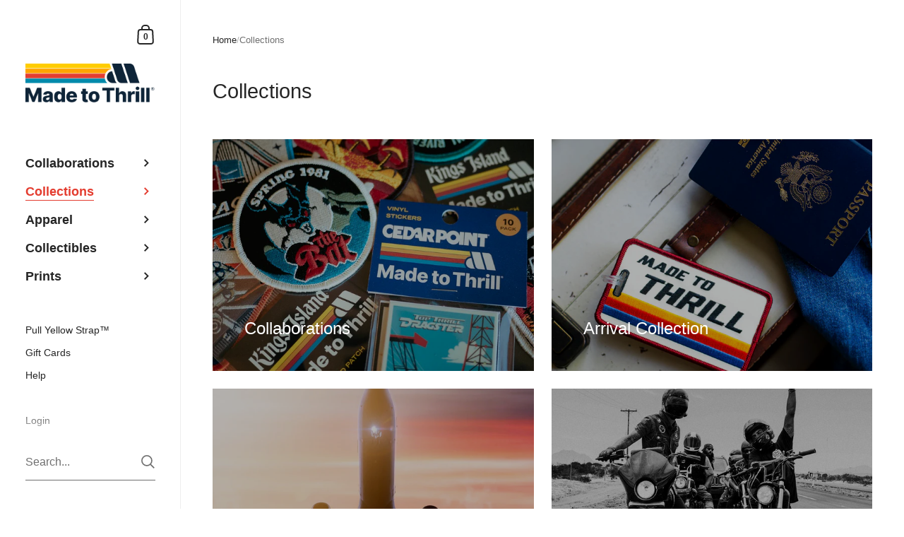

--- FILE ---
content_type: text/html; charset=utf-8
request_url: https://madetothrill.com/collections
body_size: 20271
content:

<!doctype html><html class="no-js" lang="en" dir="ltr">
  
<head>

	<meta charset="utf-8">
  <meta http-equiv="X-UA-Compatible" content="IE=edge,chrome=1">
  <meta name="viewport" content="width=device-width, initial-scale=1.0, height=device-height, minimum-scale=1.0"><link rel="shortcut icon" href="//madetothrill.com/cdn/shop/files/badge_bb6b7253-343f-4319-92ec-034935599c8d.png?crop=center&height=48&v=1614356145&width=48" type="image/png" /><title>Collections &ndash; Made to Thrill®</title><meta name="description" content="Made to Thrill® is an artist-owned brand by a theme park enthusiast with a love for beautiful design, quality goods, and 80s nostalgia. We make art and apparel rooted in our love for theme parks that we really just wanted for ourselves.">

<meta property="og:site_name" content="Made to Thrill®">
<meta property="og:url" content="https://madetothrill.com/collections">
<meta property="og:title" content="Collections">
<meta property="og:type" content="website">
<meta property="og:description" content="Made to Thrill® is an artist-owned brand by a theme park enthusiast with a love for beautiful design, quality goods, and 80s nostalgia. We make art and apparel rooted in our love for theme parks that we really just wanted for ourselves."><meta name="twitter:card" content="summary_large_image">
<meta name="twitter:title" content="Collections">
<meta name="twitter:description" content="Made to Thrill® is an artist-owned brand by a theme park enthusiast with a love for beautiful design, quality goods, and 80s nostalgia. We make art and apparel rooted in our love for theme parks that we really just wanted for ourselves."><script type="application/ld+json">
  [
    {
      "@context": "https://schema.org",
      "@type": "WebSite",
      "name": "Made to Thrill®",
      "url": "https:\/\/madetothrill.com"
    },
    {
      "@context": "https://schema.org",
      "@type": "Organization",
      "name": "Made to Thrill®",
      "url": "https:\/\/madetothrill.com"
    }
  ]
</script>

<script type="application/ld+json">
{
  "@context": "http://schema.org",
  "@type": "BreadcrumbList",
  "itemListElement": [
    {
      "@type": "ListItem",
      "position": 1,
      "name": "Home",
      "item": "https://madetothrill.com"
    }]
}
</script><link rel="canonical" href="https://madetothrill.com/collections">

  <link rel="preconnect" href="https://cdn.shopify.com"><link href="//madetothrill.com/cdn/shop/t/105/assets/theme.css?v=19753009474157375461739123433" as="style" rel="preload"><link href="//madetothrill.com/cdn/shop/t/105/assets/section-sidebar.css?v=79634436447878779341739123433" as="style" rel="preload"><link href="//madetothrill.com/cdn/shop/t/105/assets/component-product-item.css?v=2473300465387935931739123432" as="style" rel="preload">


<style type="text/css">:root {

    /* Color variables - SIDEBAR */

    --color-sidebar-bg: 255, 255, 255;
    --color-sidebar-mobile-border: #e0e0e0;

    --color-sidebar-txt: 38, 38, 38;
    --color-sidebar-txt-foreground: 255, 255, 255;

    --color-sidebar-accent: 228, 61, 48;
    --color-sidebar-accent-foreground: 255, 255, 255;

    /* Color variables - BODY */

    --color-body-bg: 255, 255, 255;

    --color-body-txt: 38, 38, 38;
    --color-body-txt-foreground: 255, 255, 255;

    --color-body-accent: 228, 61, 48;
    --color-body-accent-foreground: 255, 255, 255;

    /* Color variables - FOOTER */

    --color-footer-bg: 38, 38, 38;
    --color-footer-txt: 255, 239, 200;
    --color-footer-accent: 0, 138, 171;

    /* Color variables - SPI */

    --color-body-text: #262626;
    --color-body: #ffffff;
    --color-bg: #ffffff;

    --color-grid-bg: 255, 255, 255;
    --color-grid-text: 0, 0, 0;

    /* Font variables */

    --base-headings-size: 25;
    --base-body-size: 15;
    --base-body-size-alt: 18;

    --font-stack-headings: "system_ui", -apple-system, 'Segoe UI', Roboto, 'Helvetica Neue', 'Noto Sans', 'Liberation Sans', Arial, sans-serif, 'Apple Color Emoji', 'Segoe UI Emoji', 'Segoe UI Symbol', 'Noto Color Emoji';
    --font-weight-headings: 400;
    --font-style-headings: normal;

    --font-stack-body: "system_ui", -apple-system, 'Segoe UI', Roboto, 'Helvetica Neue', 'Noto Sans', 'Liberation Sans', Arial, sans-serif, 'Apple Color Emoji', 'Segoe UI Emoji', 'Segoe UI Symbol', 'Noto Color Emoji';
    --font-weight-body: 400;
    --font-style-body: normal;
      --font-weight-body-medium: 700;
      --font-weight-body-semibold: 700;
    

    --font-weight-body-bold: 700;

    /* Layout */
    --vertical-padding-base: 100px;
    --horizontal-padding-base: 90px;
    --grid-gutter-base: 40px;

  }

  select, .regular-select-cover {
    background-image: url("data:image/svg+xml,%3Csvg class='svg symbol symbol--arrow' xmlns='http://www.w3.org/2000/svg' width='24' height='24' fill='none'%3E%3Cpath fill-rule='evenodd' d='M13.828 14.414l4-4L16.414 9l-4 4-4-4L7 10.414l5.414 5.414 1.414-1.414z' fill='%23262626'%3E%3C/path%3E%3C/svg%3E") !important;
  }
  .sidebar-element .regular-select-cover,
  .sidebar-element select {
    background-image: url("data:image/svg+xml,%3Csvg class='svg symbol symbol--arrow' xmlns='http://www.w3.org/2000/svg' width='24' height='24' fill='none'%3E%3Cpath fill-rule='evenodd' d='M13.828 14.414l4-4L16.414 9l-4 4-4-4L7 10.414l5.414 5.414 1.414-1.414z' fill='%23262626'%3E%3C/path%3E%3C/svg%3E") !important;
  }
  .footer .regular-select-cover {
    background-image: url("data:image/svg+xml,%3Csvg class='svg symbol symbol--arrow' xmlns='http://www.w3.org/2000/svg' width='24' height='24' fill='none'%3E%3Cpath fill-rule='evenodd' d='M13.828 14.414l4-4L16.414 9l-4 4-4-4L7 10.414l5.414 5.414 1.414-1.414z' fill='%23ffefc8'%3E%3C/path%3E%3C/svg%3E") !important;
  }
  
</style><link href="//madetothrill.com/cdn/shop/t/105/assets/theme.css?v=19753009474157375461739123433" rel="stylesheet" type="text/css" media="all" />

	<script>window.performance && window.performance.mark && window.performance.mark('shopify.content_for_header.start');</script><meta id="shopify-digital-wallet" name="shopify-digital-wallet" content="/8567252/digital_wallets/dialog">
<meta name="shopify-checkout-api-token" content="10276d62364152780b3c9c5ea06393d4">
<meta id="in-context-paypal-metadata" data-shop-id="8567252" data-venmo-supported="false" data-environment="production" data-locale="en_US" data-paypal-v4="true" data-currency="USD">
<script async="async" src="/checkouts/internal/preloads.js?locale=en-US"></script>
<link rel="preconnect" href="https://shop.app" crossorigin="anonymous">
<script async="async" src="https://shop.app/checkouts/internal/preloads.js?locale=en-US&shop_id=8567252" crossorigin="anonymous"></script>
<script id="apple-pay-shop-capabilities" type="application/json">{"shopId":8567252,"countryCode":"US","currencyCode":"USD","merchantCapabilities":["supports3DS"],"merchantId":"gid:\/\/shopify\/Shop\/8567252","merchantName":"Made to Thrill®","requiredBillingContactFields":["postalAddress","email","phone"],"requiredShippingContactFields":["postalAddress","email","phone"],"shippingType":"shipping","supportedNetworks":["visa","masterCard","amex","discover","elo","jcb"],"total":{"type":"pending","label":"Made to Thrill®","amount":"1.00"},"shopifyPaymentsEnabled":true,"supportsSubscriptions":true}</script>
<script id="shopify-features" type="application/json">{"accessToken":"10276d62364152780b3c9c5ea06393d4","betas":["rich-media-storefront-analytics"],"domain":"madetothrill.com","predictiveSearch":true,"shopId":8567252,"locale":"en"}</script>
<script>var Shopify = Shopify || {};
Shopify.shop = "madetothrill.myshopify.com";
Shopify.locale = "en";
Shopify.currency = {"active":"USD","rate":"1.0"};
Shopify.country = "US";
Shopify.theme = {"name":"Drachen","id":132883710019,"schema_name":"Kingdom","schema_version":"5.3.3","theme_store_id":725,"role":"main"};
Shopify.theme.handle = "null";
Shopify.theme.style = {"id":null,"handle":null};
Shopify.cdnHost = "madetothrill.com/cdn";
Shopify.routes = Shopify.routes || {};
Shopify.routes.root = "/";</script>
<script type="module">!function(o){(o.Shopify=o.Shopify||{}).modules=!0}(window);</script>
<script>!function(o){function n(){var o=[];function n(){o.push(Array.prototype.slice.apply(arguments))}return n.q=o,n}var t=o.Shopify=o.Shopify||{};t.loadFeatures=n(),t.autoloadFeatures=n()}(window);</script>
<script>
  window.ShopifyPay = window.ShopifyPay || {};
  window.ShopifyPay.apiHost = "shop.app\/pay";
  window.ShopifyPay.redirectState = null;
</script>
<script id="shop-js-analytics" type="application/json">{"pageType":"list-collections"}</script>
<script defer="defer" async type="module" src="//madetothrill.com/cdn/shopifycloud/shop-js/modules/v2/client.init-shop-cart-sync_BdyHc3Nr.en.esm.js"></script>
<script defer="defer" async type="module" src="//madetothrill.com/cdn/shopifycloud/shop-js/modules/v2/chunk.common_Daul8nwZ.esm.js"></script>
<script type="module">
  await import("//madetothrill.com/cdn/shopifycloud/shop-js/modules/v2/client.init-shop-cart-sync_BdyHc3Nr.en.esm.js");
await import("//madetothrill.com/cdn/shopifycloud/shop-js/modules/v2/chunk.common_Daul8nwZ.esm.js");

  window.Shopify.SignInWithShop?.initShopCartSync?.({"fedCMEnabled":true,"windoidEnabled":true});

</script>
<script>
  window.Shopify = window.Shopify || {};
  if (!window.Shopify.featureAssets) window.Shopify.featureAssets = {};
  window.Shopify.featureAssets['shop-js'] = {"shop-cart-sync":["modules/v2/client.shop-cart-sync_QYOiDySF.en.esm.js","modules/v2/chunk.common_Daul8nwZ.esm.js"],"init-fed-cm":["modules/v2/client.init-fed-cm_DchLp9rc.en.esm.js","modules/v2/chunk.common_Daul8nwZ.esm.js"],"shop-button":["modules/v2/client.shop-button_OV7bAJc5.en.esm.js","modules/v2/chunk.common_Daul8nwZ.esm.js"],"init-windoid":["modules/v2/client.init-windoid_DwxFKQ8e.en.esm.js","modules/v2/chunk.common_Daul8nwZ.esm.js"],"shop-cash-offers":["modules/v2/client.shop-cash-offers_DWtL6Bq3.en.esm.js","modules/v2/chunk.common_Daul8nwZ.esm.js","modules/v2/chunk.modal_CQq8HTM6.esm.js"],"shop-toast-manager":["modules/v2/client.shop-toast-manager_CX9r1SjA.en.esm.js","modules/v2/chunk.common_Daul8nwZ.esm.js"],"init-shop-email-lookup-coordinator":["modules/v2/client.init-shop-email-lookup-coordinator_UhKnw74l.en.esm.js","modules/v2/chunk.common_Daul8nwZ.esm.js"],"pay-button":["modules/v2/client.pay-button_DzxNnLDY.en.esm.js","modules/v2/chunk.common_Daul8nwZ.esm.js"],"avatar":["modules/v2/client.avatar_BTnouDA3.en.esm.js"],"init-shop-cart-sync":["modules/v2/client.init-shop-cart-sync_BdyHc3Nr.en.esm.js","modules/v2/chunk.common_Daul8nwZ.esm.js"],"shop-login-button":["modules/v2/client.shop-login-button_D8B466_1.en.esm.js","modules/v2/chunk.common_Daul8nwZ.esm.js","modules/v2/chunk.modal_CQq8HTM6.esm.js"],"init-customer-accounts-sign-up":["modules/v2/client.init-customer-accounts-sign-up_C8fpPm4i.en.esm.js","modules/v2/client.shop-login-button_D8B466_1.en.esm.js","modules/v2/chunk.common_Daul8nwZ.esm.js","modules/v2/chunk.modal_CQq8HTM6.esm.js"],"init-shop-for-new-customer-accounts":["modules/v2/client.init-shop-for-new-customer-accounts_CVTO0Ztu.en.esm.js","modules/v2/client.shop-login-button_D8B466_1.en.esm.js","modules/v2/chunk.common_Daul8nwZ.esm.js","modules/v2/chunk.modal_CQq8HTM6.esm.js"],"init-customer-accounts":["modules/v2/client.init-customer-accounts_dRgKMfrE.en.esm.js","modules/v2/client.shop-login-button_D8B466_1.en.esm.js","modules/v2/chunk.common_Daul8nwZ.esm.js","modules/v2/chunk.modal_CQq8HTM6.esm.js"],"shop-follow-button":["modules/v2/client.shop-follow-button_CkZpjEct.en.esm.js","modules/v2/chunk.common_Daul8nwZ.esm.js","modules/v2/chunk.modal_CQq8HTM6.esm.js"],"lead-capture":["modules/v2/client.lead-capture_BntHBhfp.en.esm.js","modules/v2/chunk.common_Daul8nwZ.esm.js","modules/v2/chunk.modal_CQq8HTM6.esm.js"],"checkout-modal":["modules/v2/client.checkout-modal_CfxcYbTm.en.esm.js","modules/v2/chunk.common_Daul8nwZ.esm.js","modules/v2/chunk.modal_CQq8HTM6.esm.js"],"shop-login":["modules/v2/client.shop-login_Da4GZ2H6.en.esm.js","modules/v2/chunk.common_Daul8nwZ.esm.js","modules/v2/chunk.modal_CQq8HTM6.esm.js"],"payment-terms":["modules/v2/client.payment-terms_MV4M3zvL.en.esm.js","modules/v2/chunk.common_Daul8nwZ.esm.js","modules/v2/chunk.modal_CQq8HTM6.esm.js"]};
</script>
<script id="__st">var __st={"a":8567252,"offset":-21600,"reqid":"7fd96500-9184-4e15-9c74-f26d9ee0ccf2-1769030772","pageurl":"madetothrill.com\/collections","u":"99e66c605fe3","p":"collections"};</script>
<script>window.ShopifyPaypalV4VisibilityTracking = true;</script>
<script id="captcha-bootstrap">!function(){'use strict';const t='contact',e='account',n='new_comment',o=[[t,t],['blogs',n],['comments',n],[t,'customer']],c=[[e,'customer_login'],[e,'guest_login'],[e,'recover_customer_password'],[e,'create_customer']],r=t=>t.map((([t,e])=>`form[action*='/${t}']:not([data-nocaptcha='true']) input[name='form_type'][value='${e}']`)).join(','),a=t=>()=>t?[...document.querySelectorAll(t)].map((t=>t.form)):[];function s(){const t=[...o],e=r(t);return a(e)}const i='password',u='form_key',d=['recaptcha-v3-token','g-recaptcha-response','h-captcha-response',i],f=()=>{try{return window.sessionStorage}catch{return}},m='__shopify_v',_=t=>t.elements[u];function p(t,e,n=!1){try{const o=window.sessionStorage,c=JSON.parse(o.getItem(e)),{data:r}=function(t){const{data:e,action:n}=t;return t[m]||n?{data:e,action:n}:{data:t,action:n}}(c);for(const[e,n]of Object.entries(r))t.elements[e]&&(t.elements[e].value=n);n&&o.removeItem(e)}catch(o){console.error('form repopulation failed',{error:o})}}const l='form_type',E='cptcha';function T(t){t.dataset[E]=!0}const w=window,h=w.document,L='Shopify',v='ce_forms',y='captcha';let A=!1;((t,e)=>{const n=(g='f06e6c50-85a8-45c8-87d0-21a2b65856fe',I='https://cdn.shopify.com/shopifycloud/storefront-forms-hcaptcha/ce_storefront_forms_captcha_hcaptcha.v1.5.2.iife.js',D={infoText:'Protected by hCaptcha',privacyText:'Privacy',termsText:'Terms'},(t,e,n)=>{const o=w[L][v],c=o.bindForm;if(c)return c(t,g,e,D).then(n);var r;o.q.push([[t,g,e,D],n]),r=I,A||(h.body.append(Object.assign(h.createElement('script'),{id:'captcha-provider',async:!0,src:r})),A=!0)});var g,I,D;w[L]=w[L]||{},w[L][v]=w[L][v]||{},w[L][v].q=[],w[L][y]=w[L][y]||{},w[L][y].protect=function(t,e){n(t,void 0,e),T(t)},Object.freeze(w[L][y]),function(t,e,n,w,h,L){const[v,y,A,g]=function(t,e,n){const i=e?o:[],u=t?c:[],d=[...i,...u],f=r(d),m=r(i),_=r(d.filter((([t,e])=>n.includes(e))));return[a(f),a(m),a(_),s()]}(w,h,L),I=t=>{const e=t.target;return e instanceof HTMLFormElement?e:e&&e.form},D=t=>v().includes(t);t.addEventListener('submit',(t=>{const e=I(t);if(!e)return;const n=D(e)&&!e.dataset.hcaptchaBound&&!e.dataset.recaptchaBound,o=_(e),c=g().includes(e)&&(!o||!o.value);(n||c)&&t.preventDefault(),c&&!n&&(function(t){try{if(!f())return;!function(t){const e=f();if(!e)return;const n=_(t);if(!n)return;const o=n.value;o&&e.removeItem(o)}(t);const e=Array.from(Array(32),(()=>Math.random().toString(36)[2])).join('');!function(t,e){_(t)||t.append(Object.assign(document.createElement('input'),{type:'hidden',name:u})),t.elements[u].value=e}(t,e),function(t,e){const n=f();if(!n)return;const o=[...t.querySelectorAll(`input[type='${i}']`)].map((({name:t})=>t)),c=[...d,...o],r={};for(const[a,s]of new FormData(t).entries())c.includes(a)||(r[a]=s);n.setItem(e,JSON.stringify({[m]:1,action:t.action,data:r}))}(t,e)}catch(e){console.error('failed to persist form',e)}}(e),e.submit())}));const S=(t,e)=>{t&&!t.dataset[E]&&(n(t,e.some((e=>e===t))),T(t))};for(const o of['focusin','change'])t.addEventListener(o,(t=>{const e=I(t);D(e)&&S(e,y())}));const B=e.get('form_key'),M=e.get(l),P=B&&M;t.addEventListener('DOMContentLoaded',(()=>{const t=y();if(P)for(const e of t)e.elements[l].value===M&&p(e,B);[...new Set([...A(),...v().filter((t=>'true'===t.dataset.shopifyCaptcha))])].forEach((e=>S(e,t)))}))}(h,new URLSearchParams(w.location.search),n,t,e,['guest_login'])})(!0,!0)}();</script>
<script integrity="sha256-4kQ18oKyAcykRKYeNunJcIwy7WH5gtpwJnB7kiuLZ1E=" data-source-attribution="shopify.loadfeatures" defer="defer" src="//madetothrill.com/cdn/shopifycloud/storefront/assets/storefront/load_feature-a0a9edcb.js" crossorigin="anonymous"></script>
<script crossorigin="anonymous" defer="defer" src="//madetothrill.com/cdn/shopifycloud/storefront/assets/shopify_pay/storefront-65b4c6d7.js?v=20250812"></script>
<script data-source-attribution="shopify.dynamic_checkout.dynamic.init">var Shopify=Shopify||{};Shopify.PaymentButton=Shopify.PaymentButton||{isStorefrontPortableWallets:!0,init:function(){window.Shopify.PaymentButton.init=function(){};var t=document.createElement("script");t.src="https://madetothrill.com/cdn/shopifycloud/portable-wallets/latest/portable-wallets.en.js",t.type="module",document.head.appendChild(t)}};
</script>
<script data-source-attribution="shopify.dynamic_checkout.buyer_consent">
  function portableWalletsHideBuyerConsent(e){var t=document.getElementById("shopify-buyer-consent"),n=document.getElementById("shopify-subscription-policy-button");t&&n&&(t.classList.add("hidden"),t.setAttribute("aria-hidden","true"),n.removeEventListener("click",e))}function portableWalletsShowBuyerConsent(e){var t=document.getElementById("shopify-buyer-consent"),n=document.getElementById("shopify-subscription-policy-button");t&&n&&(t.classList.remove("hidden"),t.removeAttribute("aria-hidden"),n.addEventListener("click",e))}window.Shopify?.PaymentButton&&(window.Shopify.PaymentButton.hideBuyerConsent=portableWalletsHideBuyerConsent,window.Shopify.PaymentButton.showBuyerConsent=portableWalletsShowBuyerConsent);
</script>
<script data-source-attribution="shopify.dynamic_checkout.cart.bootstrap">document.addEventListener("DOMContentLoaded",(function(){function t(){return document.querySelector("shopify-accelerated-checkout-cart, shopify-accelerated-checkout")}if(t())Shopify.PaymentButton.init();else{new MutationObserver((function(e,n){t()&&(Shopify.PaymentButton.init(),n.disconnect())})).observe(document.body,{childList:!0,subtree:!0})}}));
</script>
<link id="shopify-accelerated-checkout-styles" rel="stylesheet" media="screen" href="https://madetothrill.com/cdn/shopifycloud/portable-wallets/latest/accelerated-checkout-backwards-compat.css" crossorigin="anonymous">
<style id="shopify-accelerated-checkout-cart">
        #shopify-buyer-consent {
  margin-top: 1em;
  display: inline-block;
  width: 100%;
}

#shopify-buyer-consent.hidden {
  display: none;
}

#shopify-subscription-policy-button {
  background: none;
  border: none;
  padding: 0;
  text-decoration: underline;
  font-size: inherit;
  cursor: pointer;
}

#shopify-subscription-policy-button::before {
  box-shadow: none;
}

      </style>

<script>window.performance && window.performance.mark && window.performance.mark('shopify.content_for_header.end');</script><noscript>
    <link rel="stylesheet" href="//madetothrill.com/cdn/shop/t/105/assets/theme-noscript.css?v=18192456971343881671739123433">
  </noscript>

  <script>
    const ProductGalleryResizeHelper = productGallery => {
      if ( ( window.innerWidth >= 768 && productGallery.classList.contains('product-gallery--slider') ) || ( window.innerWidth < 1024 && window.innerWidth >= 768 ) ) {
        productGallery.querySelectorAll('.lazy-image').forEach(elm=>{
          const gutter = "image"==elm.parentNode.dataset.productMediaType||1024>window.innerWidth?0:productGallery.classList.contains("product-gallery--thumbnails")?productGallery.classList.contains("product-gallery--gutter")?110:100:productGallery.classList.contains("product-gallery--gutter")?70:50;
          elm.parentNode.style.width = ( ( productGallery.offsetHeight - gutter ) * elm.dataset.ratio ) + 'px';
        });
      } else {
        productGallery.querySelectorAll('.lazy-image').forEach(elm=>{
          elm.parentNode.style.width = '';
        });
      }
    }
  </script>

<link href="https://monorail-edge.shopifysvc.com" rel="dns-prefetch">
<script>(function(){if ("sendBeacon" in navigator && "performance" in window) {try {var session_token_from_headers = performance.getEntriesByType('navigation')[0].serverTiming.find(x => x.name == '_s').description;} catch {var session_token_from_headers = undefined;}var session_cookie_matches = document.cookie.match(/_shopify_s=([^;]*)/);var session_token_from_cookie = session_cookie_matches && session_cookie_matches.length === 2 ? session_cookie_matches[1] : "";var session_token = session_token_from_headers || session_token_from_cookie || "";function handle_abandonment_event(e) {var entries = performance.getEntries().filter(function(entry) {return /monorail-edge.shopifysvc.com/.test(entry.name);});if (!window.abandonment_tracked && entries.length === 0) {window.abandonment_tracked = true;var currentMs = Date.now();var navigation_start = performance.timing.navigationStart;var payload = {shop_id: 8567252,url: window.location.href,navigation_start,duration: currentMs - navigation_start,session_token,page_type: "list-collections"};window.navigator.sendBeacon("https://monorail-edge.shopifysvc.com/v1/produce", JSON.stringify({schema_id: "online_store_buyer_site_abandonment/1.1",payload: payload,metadata: {event_created_at_ms: currentMs,event_sent_at_ms: currentMs}}));}}window.addEventListener('pagehide', handle_abandonment_event);}}());</script>
<script id="web-pixels-manager-setup">(function e(e,d,r,n,o){if(void 0===o&&(o={}),!Boolean(null===(a=null===(i=window.Shopify)||void 0===i?void 0:i.analytics)||void 0===a?void 0:a.replayQueue)){var i,a;window.Shopify=window.Shopify||{};var t=window.Shopify;t.analytics=t.analytics||{};var s=t.analytics;s.replayQueue=[],s.publish=function(e,d,r){return s.replayQueue.push([e,d,r]),!0};try{self.performance.mark("wpm:start")}catch(e){}var l=function(){var e={modern:/Edge?\/(1{2}[4-9]|1[2-9]\d|[2-9]\d{2}|\d{4,})\.\d+(\.\d+|)|Firefox\/(1{2}[4-9]|1[2-9]\d|[2-9]\d{2}|\d{4,})\.\d+(\.\d+|)|Chrom(ium|e)\/(9{2}|\d{3,})\.\d+(\.\d+|)|(Maci|X1{2}).+ Version\/(15\.\d+|(1[6-9]|[2-9]\d|\d{3,})\.\d+)([,.]\d+|)( \(\w+\)|)( Mobile\/\w+|) Safari\/|Chrome.+OPR\/(9{2}|\d{3,})\.\d+\.\d+|(CPU[ +]OS|iPhone[ +]OS|CPU[ +]iPhone|CPU IPhone OS|CPU iPad OS)[ +]+(15[._]\d+|(1[6-9]|[2-9]\d|\d{3,})[._]\d+)([._]\d+|)|Android:?[ /-](13[3-9]|1[4-9]\d|[2-9]\d{2}|\d{4,})(\.\d+|)(\.\d+|)|Android.+Firefox\/(13[5-9]|1[4-9]\d|[2-9]\d{2}|\d{4,})\.\d+(\.\d+|)|Android.+Chrom(ium|e)\/(13[3-9]|1[4-9]\d|[2-9]\d{2}|\d{4,})\.\d+(\.\d+|)|SamsungBrowser\/([2-9]\d|\d{3,})\.\d+/,legacy:/Edge?\/(1[6-9]|[2-9]\d|\d{3,})\.\d+(\.\d+|)|Firefox\/(5[4-9]|[6-9]\d|\d{3,})\.\d+(\.\d+|)|Chrom(ium|e)\/(5[1-9]|[6-9]\d|\d{3,})\.\d+(\.\d+|)([\d.]+$|.*Safari\/(?![\d.]+ Edge\/[\d.]+$))|(Maci|X1{2}).+ Version\/(10\.\d+|(1[1-9]|[2-9]\d|\d{3,})\.\d+)([,.]\d+|)( \(\w+\)|)( Mobile\/\w+|) Safari\/|Chrome.+OPR\/(3[89]|[4-9]\d|\d{3,})\.\d+\.\d+|(CPU[ +]OS|iPhone[ +]OS|CPU[ +]iPhone|CPU IPhone OS|CPU iPad OS)[ +]+(10[._]\d+|(1[1-9]|[2-9]\d|\d{3,})[._]\d+)([._]\d+|)|Android:?[ /-](13[3-9]|1[4-9]\d|[2-9]\d{2}|\d{4,})(\.\d+|)(\.\d+|)|Mobile Safari.+OPR\/([89]\d|\d{3,})\.\d+\.\d+|Android.+Firefox\/(13[5-9]|1[4-9]\d|[2-9]\d{2}|\d{4,})\.\d+(\.\d+|)|Android.+Chrom(ium|e)\/(13[3-9]|1[4-9]\d|[2-9]\d{2}|\d{4,})\.\d+(\.\d+|)|Android.+(UC? ?Browser|UCWEB|U3)[ /]?(15\.([5-9]|\d{2,})|(1[6-9]|[2-9]\d|\d{3,})\.\d+)\.\d+|SamsungBrowser\/(5\.\d+|([6-9]|\d{2,})\.\d+)|Android.+MQ{2}Browser\/(14(\.(9|\d{2,})|)|(1[5-9]|[2-9]\d|\d{3,})(\.\d+|))(\.\d+|)|K[Aa][Ii]OS\/(3\.\d+|([4-9]|\d{2,})\.\d+)(\.\d+|)/},d=e.modern,r=e.legacy,n=navigator.userAgent;return n.match(d)?"modern":n.match(r)?"legacy":"unknown"}(),u="modern"===l?"modern":"legacy",c=(null!=n?n:{modern:"",legacy:""})[u],f=function(e){return[e.baseUrl,"/wpm","/b",e.hashVersion,"modern"===e.buildTarget?"m":"l",".js"].join("")}({baseUrl:d,hashVersion:r,buildTarget:u}),m=function(e){var d=e.version,r=e.bundleTarget,n=e.surface,o=e.pageUrl,i=e.monorailEndpoint;return{emit:function(e){var a=e.status,t=e.errorMsg,s=(new Date).getTime(),l=JSON.stringify({metadata:{event_sent_at_ms:s},events:[{schema_id:"web_pixels_manager_load/3.1",payload:{version:d,bundle_target:r,page_url:o,status:a,surface:n,error_msg:t},metadata:{event_created_at_ms:s}}]});if(!i)return console&&console.warn&&console.warn("[Web Pixels Manager] No Monorail endpoint provided, skipping logging."),!1;try{return self.navigator.sendBeacon.bind(self.navigator)(i,l)}catch(e){}var u=new XMLHttpRequest;try{return u.open("POST",i,!0),u.setRequestHeader("Content-Type","text/plain"),u.send(l),!0}catch(e){return console&&console.warn&&console.warn("[Web Pixels Manager] Got an unhandled error while logging to Monorail."),!1}}}}({version:r,bundleTarget:l,surface:e.surface,pageUrl:self.location.href,monorailEndpoint:e.monorailEndpoint});try{o.browserTarget=l,function(e){var d=e.src,r=e.async,n=void 0===r||r,o=e.onload,i=e.onerror,a=e.sri,t=e.scriptDataAttributes,s=void 0===t?{}:t,l=document.createElement("script"),u=document.querySelector("head"),c=document.querySelector("body");if(l.async=n,l.src=d,a&&(l.integrity=a,l.crossOrigin="anonymous"),s)for(var f in s)if(Object.prototype.hasOwnProperty.call(s,f))try{l.dataset[f]=s[f]}catch(e){}if(o&&l.addEventListener("load",o),i&&l.addEventListener("error",i),u)u.appendChild(l);else{if(!c)throw new Error("Did not find a head or body element to append the script");c.appendChild(l)}}({src:f,async:!0,onload:function(){if(!function(){var e,d;return Boolean(null===(d=null===(e=window.Shopify)||void 0===e?void 0:e.analytics)||void 0===d?void 0:d.initialized)}()){var d=window.webPixelsManager.init(e)||void 0;if(d){var r=window.Shopify.analytics;r.replayQueue.forEach((function(e){var r=e[0],n=e[1],o=e[2];d.publishCustomEvent(r,n,o)})),r.replayQueue=[],r.publish=d.publishCustomEvent,r.visitor=d.visitor,r.initialized=!0}}},onerror:function(){return m.emit({status:"failed",errorMsg:"".concat(f," has failed to load")})},sri:function(e){var d=/^sha384-[A-Za-z0-9+/=]+$/;return"string"==typeof e&&d.test(e)}(c)?c:"",scriptDataAttributes:o}),m.emit({status:"loading"})}catch(e){m.emit({status:"failed",errorMsg:(null==e?void 0:e.message)||"Unknown error"})}}})({shopId: 8567252,storefrontBaseUrl: "https://madetothrill.com",extensionsBaseUrl: "https://extensions.shopifycdn.com/cdn/shopifycloud/web-pixels-manager",monorailEndpoint: "https://monorail-edge.shopifysvc.com/unstable/produce_batch",surface: "storefront-renderer",enabledBetaFlags: ["2dca8a86"],webPixelsConfigList: [{"id":"1449951299","configuration":"{\"accountID\":\"Q92ZWw\",\"webPixelConfig\":\"eyJlbmFibGVBZGRlZFRvQ2FydEV2ZW50cyI6IHRydWV9\"}","eventPayloadVersion":"v1","runtimeContext":"STRICT","scriptVersion":"524f6c1ee37bacdca7657a665bdca589","type":"APP","apiClientId":123074,"privacyPurposes":["ANALYTICS","MARKETING"],"dataSharingAdjustments":{"protectedCustomerApprovalScopes":["read_customer_address","read_customer_email","read_customer_name","read_customer_personal_data","read_customer_phone"]}},{"id":"shopify-app-pixel","configuration":"{}","eventPayloadVersion":"v1","runtimeContext":"STRICT","scriptVersion":"0450","apiClientId":"shopify-pixel","type":"APP","privacyPurposes":["ANALYTICS","MARKETING"]},{"id":"shopify-custom-pixel","eventPayloadVersion":"v1","runtimeContext":"LAX","scriptVersion":"0450","apiClientId":"shopify-pixel","type":"CUSTOM","privacyPurposes":["ANALYTICS","MARKETING"]}],isMerchantRequest: false,initData: {"shop":{"name":"Made to Thrill®","paymentSettings":{"currencyCode":"USD"},"myshopifyDomain":"madetothrill.myshopify.com","countryCode":"US","storefrontUrl":"https:\/\/madetothrill.com"},"customer":null,"cart":null,"checkout":null,"productVariants":[],"purchasingCompany":null},},"https://madetothrill.com/cdn","fcfee988w5aeb613cpc8e4bc33m6693e112",{"modern":"","legacy":""},{"shopId":"8567252","storefrontBaseUrl":"https:\/\/madetothrill.com","extensionBaseUrl":"https:\/\/extensions.shopifycdn.com\/cdn\/shopifycloud\/web-pixels-manager","surface":"storefront-renderer","enabledBetaFlags":"[\"2dca8a86\"]","isMerchantRequest":"false","hashVersion":"fcfee988w5aeb613cpc8e4bc33m6693e112","publish":"custom","events":"[[\"page_viewed\",{}]]"});</script><script>
  window.ShopifyAnalytics = window.ShopifyAnalytics || {};
  window.ShopifyAnalytics.meta = window.ShopifyAnalytics.meta || {};
  window.ShopifyAnalytics.meta.currency = 'USD';
  var meta = {"page":{"pageType":"collections","requestId":"7fd96500-9184-4e15-9c74-f26d9ee0ccf2-1769030772"}};
  for (var attr in meta) {
    window.ShopifyAnalytics.meta[attr] = meta[attr];
  }
</script>
<script class="analytics">
  (function () {
    var customDocumentWrite = function(content) {
      var jquery = null;

      if (window.jQuery) {
        jquery = window.jQuery;
      } else if (window.Checkout && window.Checkout.$) {
        jquery = window.Checkout.$;
      }

      if (jquery) {
        jquery('body').append(content);
      }
    };

    var hasLoggedConversion = function(token) {
      if (token) {
        return document.cookie.indexOf('loggedConversion=' + token) !== -1;
      }
      return false;
    }

    var setCookieIfConversion = function(token) {
      if (token) {
        var twoMonthsFromNow = new Date(Date.now());
        twoMonthsFromNow.setMonth(twoMonthsFromNow.getMonth() + 2);

        document.cookie = 'loggedConversion=' + token + '; expires=' + twoMonthsFromNow;
      }
    }

    var trekkie = window.ShopifyAnalytics.lib = window.trekkie = window.trekkie || [];
    if (trekkie.integrations) {
      return;
    }
    trekkie.methods = [
      'identify',
      'page',
      'ready',
      'track',
      'trackForm',
      'trackLink'
    ];
    trekkie.factory = function(method) {
      return function() {
        var args = Array.prototype.slice.call(arguments);
        args.unshift(method);
        trekkie.push(args);
        return trekkie;
      };
    };
    for (var i = 0; i < trekkie.methods.length; i++) {
      var key = trekkie.methods[i];
      trekkie[key] = trekkie.factory(key);
    }
    trekkie.load = function(config) {
      trekkie.config = config || {};
      trekkie.config.initialDocumentCookie = document.cookie;
      var first = document.getElementsByTagName('script')[0];
      var script = document.createElement('script');
      script.type = 'text/javascript';
      script.onerror = function(e) {
        var scriptFallback = document.createElement('script');
        scriptFallback.type = 'text/javascript';
        scriptFallback.onerror = function(error) {
                var Monorail = {
      produce: function produce(monorailDomain, schemaId, payload) {
        var currentMs = new Date().getTime();
        var event = {
          schema_id: schemaId,
          payload: payload,
          metadata: {
            event_created_at_ms: currentMs,
            event_sent_at_ms: currentMs
          }
        };
        return Monorail.sendRequest("https://" + monorailDomain + "/v1/produce", JSON.stringify(event));
      },
      sendRequest: function sendRequest(endpointUrl, payload) {
        // Try the sendBeacon API
        if (window && window.navigator && typeof window.navigator.sendBeacon === 'function' && typeof window.Blob === 'function' && !Monorail.isIos12()) {
          var blobData = new window.Blob([payload], {
            type: 'text/plain'
          });

          if (window.navigator.sendBeacon(endpointUrl, blobData)) {
            return true;
          } // sendBeacon was not successful

        } // XHR beacon

        var xhr = new XMLHttpRequest();

        try {
          xhr.open('POST', endpointUrl);
          xhr.setRequestHeader('Content-Type', 'text/plain');
          xhr.send(payload);
        } catch (e) {
          console.log(e);
        }

        return false;
      },
      isIos12: function isIos12() {
        return window.navigator.userAgent.lastIndexOf('iPhone; CPU iPhone OS 12_') !== -1 || window.navigator.userAgent.lastIndexOf('iPad; CPU OS 12_') !== -1;
      }
    };
    Monorail.produce('monorail-edge.shopifysvc.com',
      'trekkie_storefront_load_errors/1.1',
      {shop_id: 8567252,
      theme_id: 132883710019,
      app_name: "storefront",
      context_url: window.location.href,
      source_url: "//madetothrill.com/cdn/s/trekkie.storefront.cd680fe47e6c39ca5d5df5f0a32d569bc48c0f27.min.js"});

        };
        scriptFallback.async = true;
        scriptFallback.src = '//madetothrill.com/cdn/s/trekkie.storefront.cd680fe47e6c39ca5d5df5f0a32d569bc48c0f27.min.js';
        first.parentNode.insertBefore(scriptFallback, first);
      };
      script.async = true;
      script.src = '//madetothrill.com/cdn/s/trekkie.storefront.cd680fe47e6c39ca5d5df5f0a32d569bc48c0f27.min.js';
      first.parentNode.insertBefore(script, first);
    };
    trekkie.load(
      {"Trekkie":{"appName":"storefront","development":false,"defaultAttributes":{"shopId":8567252,"isMerchantRequest":null,"themeId":132883710019,"themeCityHash":"10580188318630330852","contentLanguage":"en","currency":"USD","eventMetadataId":"1fbb677f-f448-4803-b3ae-1de4cef83d9c"},"isServerSideCookieWritingEnabled":true,"monorailRegion":"shop_domain","enabledBetaFlags":["65f19447"]},"Session Attribution":{},"S2S":{"facebookCapiEnabled":false,"source":"trekkie-storefront-renderer","apiClientId":580111}}
    );

    var loaded = false;
    trekkie.ready(function() {
      if (loaded) return;
      loaded = true;

      window.ShopifyAnalytics.lib = window.trekkie;

      var originalDocumentWrite = document.write;
      document.write = customDocumentWrite;
      try { window.ShopifyAnalytics.merchantGoogleAnalytics.call(this); } catch(error) {};
      document.write = originalDocumentWrite;

      window.ShopifyAnalytics.lib.page(null,{"pageType":"collections","requestId":"7fd96500-9184-4e15-9c74-f26d9ee0ccf2-1769030772","shopifyEmitted":true});

      var match = window.location.pathname.match(/checkouts\/(.+)\/(thank_you|post_purchase)/)
      var token = match? match[1]: undefined;
      if (!hasLoggedConversion(token)) {
        setCookieIfConversion(token);
        
      }
    });


        var eventsListenerScript = document.createElement('script');
        eventsListenerScript.async = true;
        eventsListenerScript.src = "//madetothrill.com/cdn/shopifycloud/storefront/assets/shop_events_listener-3da45d37.js";
        document.getElementsByTagName('head')[0].appendChild(eventsListenerScript);

})();</script>
<script
  defer
  src="https://madetothrill.com/cdn/shopifycloud/perf-kit/shopify-perf-kit-3.0.4.min.js"
  data-application="storefront-renderer"
  data-shop-id="8567252"
  data-render-region="gcp-us-central1"
  data-page-type="list-collections"
  data-theme-instance-id="132883710019"
  data-theme-name="Kingdom"
  data-theme-version="5.3.3"
  data-monorail-region="shop_domain"
  data-resource-timing-sampling-rate="10"
  data-shs="true"
  data-shs-beacon="true"
  data-shs-export-with-fetch="true"
  data-shs-logs-sample-rate="1"
  data-shs-beacon-endpoint="https://madetothrill.com/api/collect"
></script>
</head>

<body id="collections" class="no-touchevents
   template-list-collections template-list-collections
">

	<script type="text/javascript">
		if ( 'ontouchstart' in window || window.DocumentTouch && document instanceof DocumentTouch ) {
		  document.querySelector('body').classList.remove('no-touchevents');
		  document.querySelector('body').classList.add('touchevents');
		} 
	</script>

  <script>
    function debounce(fn, wait) {
      let t;
      return (...args) => {
        clearTimeout(t);
        t = setTimeout(() => fn.apply(this, args), wait);
      };
    }
    window.KEYCODES = {
      TAB: 9,
      ESC: 27,
      DOWN: 40,
      RIGHT: 39,
      UP: 38,
      LEFT: 37,
      RETURN: 13
    };
  </script>
  
  <a href="#content" class="visually-hidden skip-to-content" tabindex="0">Skip to content</a>
  <div id="screen-reader-info" aria-live="polite" class="visually-hidden"></div><div id="shopify-section-announcement-bar" class="shopify-section mount-announcement"><script src="//madetothrill.com/cdn/shop/t/105/assets/component-announcement-bar.js?v=45814524406249057521739123432" defer></script>

</div><div id="shopify-section-sidebar" class="shopify-section mount-sidebar mount-overlay"><link href="//madetothrill.com/cdn/shop/t/105/assets/section-sidebar.css?v=79634436447878779341739123433" rel="stylesheet" type="text/css" media="all" />

<main-sidebar class="sidebar">

	<div class="sidebar__container sidebar__responsive-container sidebar-element sidebar-menus-holder">

		<div class="sidebar__container-holder" style="flex: 1 0 auto;">

	    <header class="logo">
				<div><a class="logo__image" href="/" style="display:block;height:61.45606694560669px">
							<img src="//madetothrill.com/cdn/shop/files/full_3e23d5dd-efc7-4b5d-9e18-ac6f308dbee3.png?v=1655472545" alt="Made to Thrill®" style="width: 204px;" width="956" height="288"  /></a></div>
	    </header>

	    <div class="sidebar__responsive-handles"><span class="sidebar__search-handle" tabindex="0">
						<span class="icon icon-search" aria-hidden="true"><svg class="svg symbol symbol--search" xmlns="http://www.w3.org/2000/svg" viewBox="0 0 24 24"><path d="M10.2 19.2a8.96 8.96 0 0 1-9-9 8.96 8.96 0 0 1 9-9 8.96 8.96 0 0 1 9 9 8.96 8.96 0 0 1-9 9zm0-16c-3.9 0-7 3.1-7 7s3.1 7 7 7 7-3.1 7-7c0-3.8-3.1-7-7-7z"/><path d="M15.65 17.11l1.414-1.414 5.657 5.657-1.414 1.414z"/></svg></span>
					</span><a href="/cart" class="sidebar__cart-handle" title="Shopping Cart">
					<span class="visually-hidden">Shopping Cart</span>
					<span class="icon icon-cart" aria-hidden="true" style="height: 28px;"><svg class="svg symbol symbol--cart low-dpi" width="24" height="28" viewBox="0 0 24 28" fill="none" xmlns="http://www.w3.org/2000/svg"><path d="M7 7H4.85375C3.25513 7 1.93732 8.25356 1.85749 9.85019L1.15749 23.8502C1.07181 25.5637 2.43806 27 4.15375 27H19.8463C21.5619 27 22.9282 25.5637 22.8425 23.8502L22.1425 9.85019C22.0627 8.25356 20.7449 7 19.1463 7H17M7 7V5C7 2.79086 8.79086 1 11 1H13C15.2091 1 17 2.79086 17 5V7M7 7H17" stroke="black" stroke-width="2"/></svg><svg class="svg symbol symbol--cart high-dpi" width="24" height="28" viewBox="0 0 24 28" fill="none" xmlns="http://www.w3.org/2000/svg"><path d="M7.20513 7.11364H4.96283C3.37199 7.11364 2.05776 8.35543 1.96765 9.94371L1.17984 23.8301C1.08221 25.551 2.45138 27 4.17502 27H19.825C21.5486 27 22.9178 25.551 22.8202 23.8301L22.0324 9.94371C21.9422 8.35542 20.628 7.11364 19.0372 7.11364H16.7949M7.20513 7.11364V5C7.20513 2.79086 8.99599 1 11.2051 1H12.7949C15.004 1 16.7949 2.79086 16.7949 5V7.11364M7.20513 7.11364H16.7949" stroke="black" stroke-width="1.5"/></svg></span>
					<span class="count" aria-hidden="true" data-header-cart-count>0</span>
				</a>

				<span class="sidebar__menu-handle" tabindex="0">
					<span class="icon icon-menu" aria-hidden="true"><svg class="svg symbol symbol--burger" width="24" height="28" viewBox="0 0 24 28" fill="none" xmlns="http://www.w3.org/2000/svg"><path d="M0 5H24V7H0V5Z" fill="black"/><path d="M0 13H24V14V15H0C0 14.7071 0 14.2286 0 14C0 13.7714 0 13.2929 0 13Z" fill="black"/><path d="M0 21H24V23H0V21Z" fill="black"/></svg></span>
				</span>

			</div>

	    <sidebar-drawer style="display:block" data-overlay="sidebar" class="sidebar__menus  search-bottom-padding ">

				<span class="sidebar__menus-close hidden sidebar-close-element" data-js-close tabindex="0">
					<span class="visually-hidden">Close</span>
					<span aria-hidden="true"><svg version="1.1" class="svg close" xmlns="//www.w3.org/2000/svg" xmlns:xlink="//www.w3.org  /1999/xlink" x="0px" y="0px" width="60px" height="60px" viewBox="0 0 60 60" enable-background="new 0 0 60 60" xml:space="preserve"><polygon points="38.936,23.561 36.814,21.439 30.562,27.691 24.311,21.439 22.189,23.561 28.441,29.812 22.189,36.064 24.311,38.186 30.562,31.934 36.814,38.186 38.936,36.064 32.684,29.812 "/></svg></span>
				</span>

				<span class="sidebar__menus-back hidden" tabindex="0">
					<span class="visually-hidden">Back</span>
					<span aria-hidden="true"><svg class="svg symbol symbol--arrow-left" style="transform: rotate(180deg);" xmlns="http://www.w3.org/2000/svg" viewBox="0 0 24 24"><path d="M18.4 6.6L17 8.1l3.2 3.2H.2v2h20L17 16.6l1.4 1.4 5.6-5.7z"/></svg></span>
				</span>

		    <nav class="primary-menu"><ul class="sidebar__menu sidebar-menu-element sidebar--primary"><li class=" has-submenu has-first-submenu "  aria-haspopup="true" >

			<a href="/collections/collaborations"  class=" parent-has-submenu " data-type="primary">
				<span style="flex: 1;"><span class="underline-animation">Collaborations</span></span>
				<span class="submenu-arrow" aria-hidden="true"><svg class="svg symbol symbol--arrow" xmlns="http://www.w3.org/2000/svg" width="24" height="24" fill="none"><path fill-rule="evenodd" d="M13.828 14.414l4-4L16.414 9l-4 4-4-4L7 10.414l5.414 5.414 1.414-1.414z" fill="#000"/></svg></span>
			</a><div data-handle="collaborations" class="sidebar__submenu sidebar-parent-element sidebar__submenu--first sidebar--primary" aria-expanded="false">

					<div class="sidebar__container">

						<div class="sub-menu sub-menu--second">

							<ul><li class="" >

										<a href="/collections/canadas-wonderland-x-made-to-thrill" class=" sub-menu__link-second ">
											<span style="flex: 1;"><span class="underline-animation">Canada&#39;s Wonderland</span></span>
											<span class="submenu-arrow" aria-hidden="true"></span>
										</a></li><li class="" >

										<a href="/collections/carowinds-x-made-to-thrill" class=" sub-menu__link-second ">
											<span style="flex: 1;"><span class="underline-animation">Carowinds</span></span>
											<span class="submenu-arrow" aria-hidden="true"></span>
										</a></li><li class="" >

										<a href="/collections/made-to-thrill-x-cedar-point" class=" sub-menu__link-second ">
											<span style="flex: 1;"><span class="underline-animation">Cedar Point</span></span>
											<span class="submenu-arrow" aria-hidden="true"></span>
										</a></li><li class="" >

										<a href="/collections/dorney-park-x-made-to-thrill" class=" sub-menu__link-second ">
											<span style="flex: 1;"><span class="underline-animation">Dorney Park</span></span>
											<span class="submenu-arrow" aria-hidden="true"></span>
										</a></li><li class="" >

										<a href="/collections/holiday-world-x-made-to-thrill" class=" sub-menu__link-second ">
											<span style="flex: 1;"><span class="underline-animation">Holiday World</span></span>
											<span class="submenu-arrow" aria-hidden="true"></span>
										</a></li><li class="" >

										<a href="/collections/kings-dominion-x-made-to-thrill" class=" sub-menu__link-second ">
											<span style="flex: 1;"><span class="underline-animation">Kings Dominion</span></span>
											<span class="submenu-arrow" aria-hidden="true"></span>
										</a></li><li class="" >

										<a href="/collections/kings-island" class=" sub-menu__link-second ">
											<span style="flex: 1;"><span class="underline-animation">Kings Island</span></span>
											<span class="submenu-arrow" aria-hidden="true"></span>
										</a></li><li class="" >

										<a href="/collections/made-to-thrill-x-knotts-berry-farm" class=" sub-menu__link-second ">
											<span style="flex: 1;"><span class="underline-animation">Knott&#39;s Berry Farm</span></span>
											<span class="submenu-arrow" aria-hidden="true"></span>
										</a></li><li class="" >

										<a href="/collections/made-to-thrill-x-noahs-ark-waterpark" class=" sub-menu__link-second ">
											<span style="flex: 1;"><span class="underline-animation">Noah&#39;s Ark Waterpark</span></span>
											<span class="submenu-arrow" aria-hidden="true"></span>
										</a></li><li class="" >

										<a href="/collections/six-flags-fiesta-texas-x-made-to-thrill" class=" sub-menu__link-second ">
											<span style="flex: 1;"><span class="underline-animation">Six Flags Fiesta Texas</span></span>
											<span class="submenu-arrow" aria-hidden="true"></span>
										</a></li><li class="" >

										<a href="/collections/six-flags-great-adventure-x-made-to-thrill" class=" sub-menu__link-second ">
											<span style="flex: 1;"><span class="underline-animation">Six Flags Great Adventure</span></span>
											<span class="submenu-arrow" aria-hidden="true"></span>
										</a></li><li class="" >

										<a href="/collections/six-flags-great-america-x-made-to-thrill" class=" sub-menu__link-second ">
											<span style="flex: 1;"><span class="underline-animation">Six Flags Great America</span></span>
											<span class="submenu-arrow" aria-hidden="true"></span>
										</a></li><li class="" >

										<a href="/collections/six-flags-magic-mountain-x-made-to-thrill" class=" sub-menu__link-second ">
											<span style="flex: 1;"><span class="underline-animation">Six Flags Magic Mountain</span></span>
											<span class="submenu-arrow" aria-hidden="true"></span>
										</a></li><li class="" >

										<a href="/collections/six-flags-over-texas-x-made-to-thrill" class=" sub-menu__link-second ">
											<span style="flex: 1;"><span class="underline-animation">Six Flags Over Texas</span></span>
											<span class="submenu-arrow" aria-hidden="true"></span>
										</a></li><li class="" >

										<a href="/collections/made-to-thrill-x-nolimits" class=" sub-menu__link-second ">
											<span style="flex: 1;"><span class="underline-animation">NoLimits Coaster</span></span>
											<span class="submenu-arrow" aria-hidden="true"></span>
										</a></li><li class="" >

										<a href="/products/made-to-thrill-x-oaks-park-oaks-rink-tshirt" class=" sub-menu__link-second  sub-menu__last-second ">
											<span style="flex: 1;"><span class="underline-animation">Oaks Park</span></span>
											<span class="submenu-arrow" aria-hidden="true"></span>
										</a></li></ul>
		
						</div>

					</div>

				</div></li><li class=" has-submenu has-first-submenu "  aria-haspopup="true" >

			<a href="/collections"  class=" parent-has-submenu  selected " data-type="primary">
				<span style="flex: 1;"><span class="underline-animation">Collections</span></span>
				<span class="submenu-arrow" aria-hidden="true"><svg class="svg symbol symbol--arrow" xmlns="http://www.w3.org/2000/svg" width="24" height="24" fill="none"><path fill-rule="evenodd" d="M13.828 14.414l4-4L16.414 9l-4 4-4-4L7 10.414l5.414 5.414 1.414-1.414z" fill="#000"/></svg></span>
			</a><div data-handle="collections" class="sidebar__submenu sidebar-parent-element sidebar__submenu--first sidebar--primary" aria-expanded="false">

					<div class="sidebar__container">

						<div class="sub-menu sub-menu--second">

							<ul><li class="" >

										<a href="/collections/lake-buena-vista-1982" class=" sub-menu__link-second ">
											<span style="flex: 1;"><span class="underline-animation">1982</span></span>
											<span class="submenu-arrow" aria-hidden="true"></span>
										</a></li><li class="" >

										<a href="/collections/arrival" class=" sub-menu__link-second ">
											<span style="flex: 1;"><span class="underline-animation">Arrival</span></span>
											<span class="submenu-arrow" aria-hidden="true"></span>
										</a></li><li class="" >

										<a href="/collections/aviation" class=" sub-menu__link-second ">
											<span style="flex: 1;"><span class="underline-animation">Aviation</span></span>
											<span class="submenu-arrow" aria-hidden="true"></span>
										</a></li><li class="" >

										<a href="/collections/black-collection" class=" sub-menu__link-second ">
											<span style="flex: 1;"><span class="underline-animation">Black</span></span>
											<span class="submenu-arrow" aria-hidden="true"></span>
										</a></li><li class="" >

										<a href="/collections/fuel" class=" sub-menu__link-second ">
											<span style="flex: 1;"><span class="underline-animation">Fuel</span></span>
											<span class="submenu-arrow" aria-hidden="true"></span>
										</a></li><li class="" >

										<a href="/collections/futurist-collection" class=" sub-menu__link-second ">
											<span style="flex: 1;"><span class="underline-animation">Futurist</span></span>
											<span class="submenu-arrow" aria-hidden="true"></span>
										</a></li><li class="" >

										<a href="/collections/hall-of-fame" class=" sub-menu__link-second ">
											<span style="flex: 1;"><span class="underline-animation">Hall of Fame</span></span>
											<span class="submenu-arrow" aria-hidden="true"></span>
										</a></li><li class="" >

										<a href="/collections/pull-yellow-strap-collection" class=" sub-menu__link-second ">
											<span style="flex: 1;"><span class="underline-animation">Pull Yellow Strap™</span></span>
											<span class="submenu-arrow" aria-hidden="true"></span>
										</a></li><li class="" >

										<a href="/collections/road-trip" class=" sub-menu__link-second ">
											<span style="flex: 1;"><span class="underline-animation">Road Trip</span></span>
											<span class="submenu-arrow" aria-hidden="true"></span>
										</a></li><li class="" >

										<a href="/collections/starport-seven-five" class=" sub-menu__link-second ">
											<span style="flex: 1;"><span class="underline-animation">Starport Seven Five</span></span>
											<span class="submenu-arrow" aria-hidden="true"></span>
										</a></li><li class="" >

										<a href="/collections/varsity-collection" class=" sub-menu__link-second ">
											<span style="flex: 1;"><span class="underline-animation">Varsity</span></span>
											<span class="submenu-arrow" aria-hidden="true"></span>
										</a></li><li class="" >

										<a href="/collections/varsity-collection-semester-ii" class=" sub-menu__link-second  sub-menu__last-second ">
											<span style="flex: 1;"><span class="underline-animation">Varsity: Semester II</span></span>
											<span class="submenu-arrow" aria-hidden="true"></span>
										</a></li></ul>
		
						</div>

					</div>

				</div></li><li class=" has-submenu has-first-submenu "  aria-haspopup="true" >

			<a href="/collections/apparel"  class=" parent-has-submenu " data-type="primary">
				<span style="flex: 1;"><span class="underline-animation">Apparel</span></span>
				<span class="submenu-arrow" aria-hidden="true"><svg class="svg symbol symbol--arrow" xmlns="http://www.w3.org/2000/svg" width="24" height="24" fill="none"><path fill-rule="evenodd" d="M13.828 14.414l4-4L16.414 9l-4 4-4-4L7 10.414l5.414 5.414 1.414-1.414z" fill="#000"/></svg></span>
			</a><div data-handle="apparel" class="sidebar__submenu sidebar-parent-element sidebar__submenu--first sidebar--primary" aria-expanded="false">

					<div class="sidebar__container">

						<div class="sub-menu sub-menu--second">

							<ul><li class="" >

										<a href="/collections/apparel/T-Shirt" class=" sub-menu__link-second ">
											<span style="flex: 1;"><span class="underline-animation">T-Shirts</span></span>
											<span class="submenu-arrow" aria-hidden="true"></span>
										</a></li><li class="" >

										<a href="/collections/apparel/Sweatshirt" class=" sub-menu__link-second ">
											<span style="flex: 1;"><span class="underline-animation">Sweatshirts</span></span>
											<span class="submenu-arrow" aria-hidden="true"></span>
										</a></li><li class="" >

										<a href="/collections/apparel/Hat" class=" sub-menu__link-second  sub-menu__last-second ">
											<span style="flex: 1;"><span class="underline-animation">Hats</span></span>
											<span class="submenu-arrow" aria-hidden="true"></span>
										</a></li></ul>
		
						</div>

					</div>

				</div></li><li class=" has-submenu has-first-submenu "  aria-haspopup="true" >

			<a href="/collections/collectibles"  class=" parent-has-submenu " data-type="primary">
				<span style="flex: 1;"><span class="underline-animation">Collectibles</span></span>
				<span class="submenu-arrow" aria-hidden="true"><svg class="svg symbol symbol--arrow" xmlns="http://www.w3.org/2000/svg" width="24" height="24" fill="none"><path fill-rule="evenodd" d="M13.828 14.414l4-4L16.414 9l-4 4-4-4L7 10.414l5.414 5.414 1.414-1.414z" fill="#000"/></svg></span>
			</a><div data-handle="collectibles" class="sidebar__submenu sidebar-parent-element sidebar__submenu--first sidebar--primary" aria-expanded="false">

					<div class="sidebar__container">

						<div class="sub-menu sub-menu--second">

							<ul><li class="" >

										<a href="/collections/collectibles/pin" class=" sub-menu__link-second ">
											<span style="flex: 1;"><span class="underline-animation">Pins</span></span>
											<span class="submenu-arrow" aria-hidden="true"></span>
										</a></li><li class="" >

										<a href="/collections/collectibles/Patch" class=" sub-menu__link-second ">
											<span style="flex: 1;"><span class="underline-animation">Patches</span></span>
											<span class="submenu-arrow" aria-hidden="true"></span>
										</a></li><li class="" >

										<a href="/collections/collectibles/Pennant" class=" sub-menu__link-second ">
											<span style="flex: 1;"><span class="underline-animation">Pennants</span></span>
											<span class="submenu-arrow" aria-hidden="true"></span>
										</a></li><li class="" >

										<a href="/collections/collectibles/accessories" class=" sub-menu__link-second ">
											<span style="flex: 1;"><span class="underline-animation">Accessories</span></span>
											<span class="submenu-arrow" aria-hidden="true"></span>
										</a></li><li class="" >

										<a href="/collections/collectibles/Sticker" class=" sub-menu__link-second  sub-menu__last-second ">
											<span style="flex: 1;"><span class="underline-animation">Stickers</span></span>
											<span class="submenu-arrow" aria-hidden="true"></span>
										</a></li></ul>
		
						</div>

					</div>

				</div></li><li class=" has-submenu has-first-submenu "  aria-haspopup="true" >

			<a href="/collections/prints"  class=" parent-has-submenu " data-type="primary">
				<span style="flex: 1;"><span class="underline-animation">Prints</span></span>
				<span class="submenu-arrow" aria-hidden="true"><svg class="svg symbol symbol--arrow" xmlns="http://www.w3.org/2000/svg" width="24" height="24" fill="none"><path fill-rule="evenodd" d="M13.828 14.414l4-4L16.414 9l-4 4-4-4L7 10.414l5.414 5.414 1.414-1.414z" fill="#000"/></svg></span>
			</a><div data-handle="prints" class="sidebar__submenu sidebar-parent-element sidebar__submenu--first sidebar--primary" aria-expanded="false">

					<div class="sidebar__container">

						<div class="sub-menu sub-menu--second">

							<ul><li class="" >

										<a href="/collections/theme-park-roller-coaster-travel-posters" class=" sub-menu__link-second ">
											<span style="flex: 1;"><span class="underline-animation">Travel Posters</span></span>
											<span class="submenu-arrow" aria-hidden="true"></span>
										</a></li><li class="" >

										<a href="/collections/prints/thematic" class=" sub-menu__link-second ">
											<span style="flex: 1;"><span class="underline-animation">Thematic Posters</span></span>
											<span class="submenu-arrow" aria-hidden="true"></span>
										</a></li><li class="" >

										<a href="/collections/prints/Limited-Edition" class=" sub-menu__link-second  sub-menu__last-second ">
											<span style="flex: 1;"><span class="underline-animation">Limited Editions</span></span>
											<span class="submenu-arrow" aria-hidden="true"></span>
										</a></li></ul>
		
						</div>

					</div>

				</div></li></ul></nav>

	    	<nav class="secondary-menu"><ul class="sidebar__menu sidebar-menu-element sidebar--secondary"><li class="" >

			<a href="/products/pull-yellow-strap-please-theme-park-zipper-pull"  class="" data-type="secondary">
				<span style="flex: 1;"><span class="underline-animation">Pull Yellow Strap™</span></span>
				<span class="submenu-arrow" aria-hidden="true"></span>
			</a></li><li class="" >

			<a href="/products/theme-park-roller-coaster-enthusiast-gift-card"  class="" data-type="secondary">
				<span style="flex: 1;"><span class="underline-animation">Gift Cards</span></span>
				<span class="submenu-arrow" aria-hidden="true"></span>
			</a></li><li class="" >

			<a href="/pages/help"  class="" data-type="secondary">
				<span style="flex: 1;"><span class="underline-animation">Help</span></span>
				<span class="submenu-arrow" aria-hidden="true"></span>
			</a></li></ul><ul class="sidebar__menu accounts-menu">
		    			<li><a href="https://madetothrill.com/customer_authentication/redirect?locale=en&region_country=US"><span class="underline-animation">Login</span></a></li>
		    		</ul><div class="localization-form-holder"></div>

	    	</nav>

	    </sidebar-drawer><sidebar-drawer style="display:none" class="sidebar__cart sidebar-parent-element" data-overlay="cart">
					<div class="sidebar-element">
						<span class="sidebar__cart-close sidebar-close-element" data-js-close tabindex="0">
							<span class="visually-hidden">Close</span>
							<span aria-hidden="true"><svg version="1.1" class="svg close" xmlns="//www.w3.org/2000/svg" xmlns:xlink="//www.w3.org  /1999/xlink" x="0px" y="0px" width="60px" height="60px" viewBox="0 0 60 60" enable-background="new 0 0 60 60" xml:space="preserve"><polygon points="38.936,23.561 36.814,21.439 30.562,27.691 24.311,21.439 22.189,23.561 28.441,29.812 22.189,36.064 24.311,38.186 30.562,31.934 36.814,38.186 38.936,36.064 32.684,29.812 "/></svg></span>
						</span>
						<div class="sidebar-content-element"><cart-form id="AjaxCartForm" class="body-text-sm">

	<div class="cart__title sidebar-title-element" data-added-singular="{{ count }} product was added to your cart" data-added-plural="{{ count }} products were added to your cart" data-cart-empty="Your cart is currently empty.">
		
			<span 
				>Your cart is currently empty.</span>
		
	</div>

	<form action="/cart" method="post" novalidate class="cart__form  cart--empty " id="cart">
		
		<div class="cart__items">

			

		</div>

	</form>

	<span class="cart__count hidden" aria-hidden="true" data-cart-count>0</span>

</cart-form><div id="AjaxCartSubtotal">

	<div class="cart__footer  cart--empty ">

		<div class="cart__details"><div class="cart-details" id="CartDetails">

		  	<div>
			    
			    

					<p id="CartTotal" class="h1">Total: <strong>$ 0</strong></p>
					<small>Taxes and <a href="/policies/shipping-policy">shipping</a> calculated at checkout</small>

				</div>

				<span  class="flex-buttons" ><a id="ViewCart" href="/cart" class="button button--outline" style="text-align:center;">View Cart</a><noscript>
	          <button type="submit" class="button button--outline" form="cart" >
	            Update cart
	          </button>
	        </noscript><button id="CheckOut" class="button button--solid" type="submit" name="checkout" form="cart">
							Checkout
						</button></span>

		  </div><div class="additional-checkout-buttons additional-checkout-buttons--vertical"><div class="dynamic-checkout__content" id="dynamic-checkout-cart" data-shopify="dynamic-checkout-cart"> <shopify-accelerated-checkout-cart wallet-configs="[{&quot;supports_subs&quot;:true,&quot;supports_def_opts&quot;:false,&quot;name&quot;:&quot;shop_pay&quot;,&quot;wallet_params&quot;:{&quot;shopId&quot;:8567252,&quot;merchantName&quot;:&quot;Made to Thrill®&quot;,&quot;personalized&quot;:true}},{&quot;supports_subs&quot;:true,&quot;supports_def_opts&quot;:false,&quot;name&quot;:&quot;paypal&quot;,&quot;wallet_params&quot;:{&quot;shopId&quot;:8567252,&quot;countryCode&quot;:&quot;US&quot;,&quot;merchantName&quot;:&quot;Made to Thrill®&quot;,&quot;phoneRequired&quot;:true,&quot;companyRequired&quot;:false,&quot;shippingType&quot;:&quot;shipping&quot;,&quot;shopifyPaymentsEnabled&quot;:true,&quot;hasManagedSellingPlanState&quot;:false,&quot;requiresBillingAgreement&quot;:false,&quot;merchantId&quot;:&quot;RHF4VEQG7QAJQ&quot;,&quot;sdkUrl&quot;:&quot;https://www.paypal.com/sdk/js?components=buttons\u0026commit=false\u0026currency=USD\u0026locale=en_US\u0026client-id=AbasDhzlU0HbpiStJiN1KRJ_cNJJ7xYBip7JJoMO0GQpLi8ePNgdbLXkC7_KMeyTg8tnAKW4WKrh9qmf\u0026merchant-id=RHF4VEQG7QAJQ\u0026intent=authorize&quot;}}]" access-token="10276d62364152780b3c9c5ea06393d4" buyer-country="US" buyer-locale="en" buyer-currency="USD" shop-id="8567252" cart-id="c26eec4aed923becf1ccc712fb5062f4" enabled-flags="[&quot;ae0f5bf6&quot;]" > <div class="wallet-button-wrapper"> <ul class='wallet-cart-grid wallet-cart-grid--skeleton' role="list" data-shopify-buttoncontainer="true"> <li data-testid='grid-cell' class='wallet-cart-button-container'><div class='wallet-cart-button wallet-cart-button__skeleton' role='button' disabled aria-hidden='true'>&nbsp</div></li><li data-testid='grid-cell' class='wallet-cart-button-container'><div class='wallet-cart-button wallet-cart-button__skeleton' role='button' disabled aria-hidden='true'>&nbsp</div></li> </ul> </div> </shopify-accelerated-checkout-cart> <small id="shopify-buyer-consent" class="hidden" aria-hidden="true" data-consent-type="subscription"> One or more of the items in your cart is a recurring or deferred purchase. By continuing, I agree to the <span id="shopify-subscription-policy-button">cancellation policy</span> and authorize you to charge my payment method at the prices, frequency and dates listed on this page until my order is fulfilled or I cancel, if permitted. </small> </div></div></div>

		<span class="cart__preloader" aria-hidden="true"></span>

		<div class="cart-continue">
			<a href="/collections/all" class="button button--solid">
				Continue browsing
			</a>
		</div>

	</div>

</div></div>
					</div>
				</sidebar-drawer>
  			<link rel="stylesheet" href="//madetothrill.com/cdn/shop/t/105/assets/component-cart.css?v=153102772180758386631739123432" media="print" onload="this.media='all';"><link href="//madetothrill.com/cdn/shop/t/105/assets/component-search-form.css?v=76851826408499439181739123432" rel="stylesheet" type="text/css" media="all" />
				<sidebar-drawer style="display:none" class="sidebar__search sidebar-parent-element predictive-search" data-overlay="cart">
					<search-form><form action="/search" method="get" class="input-group search-form" role="search" autocomplete="off"><input type="search" name="q" value="" placeholder="Search..." data-responsive-placeholder="Type a keyword and press enter..." class="input-group-field search-field" aria-label="Search..." autocomplete="off" data-js-search-input><button type="submit" class="btn icon-fallback-text" aria-label="Submit">
	    <span class="icon icon-search" aria-hidden="true"><svg class="svg symbol symbol--search" xmlns="http://www.w3.org/2000/svg" viewBox="0 0 24 24"><path d="M10.2 19.2a8.96 8.96 0 0 1-9-9 8.96 8.96 0 0 1 9-9 8.96 8.96 0 0 1 9 9 8.96 8.96 0 0 1-9 9zm0-16c-3.9 0-7 3.1-7 7s3.1 7 7 7 7-3.1 7-7c0-3.8-3.1-7-7-7z"/><path d="M15.65 17.11l1.414-1.414 5.657 5.657-1.414 1.414z"/></svg></span>
  	</button></form><span class="sidebar__search-close sidebar-close-element" data-js-close tabindex="0">
							<span class="visually-hidden">Close</span>
							<span aria-hidden="true"><svg version="1.1" class="svg close" xmlns="//www.w3.org/2000/svg" xmlns:xlink="//www.w3.org  /1999/xlink" x="0px" y="0px" width="60px" height="60px" viewBox="0 0 60 60" enable-background="new 0 0 60 60" xml:space="preserve"><polygon points="38.936,23.561 36.814,21.439 30.562,27.691 24.311,21.439 22.189,23.561 28.441,29.812 22.189,36.064 24.311,38.186 30.562,31.934 36.814,38.186 38.936,36.064 32.684,29.812 "/></svg></span>
						</span>
						<div class="sidebar__search-container" data-js-search-results data-js-search-results-holder></div>
					</search-form>
				</sidebar-drawer>
  			<link rel="stylesheet" href="//madetothrill.com/cdn/shop/t/105/assets/component-search-item.css?v=48399499889744366131739123432" media="print" onload="this.media='all';"></div>
	</div>

	<div class="sidebar__seconds sidebar-parent-element"><div class="sidebar-element"><div class="sidebar__menu"></div></div></div>
	<div class="sidebar__thirds sidebar-parent-element"><div class="sidebar-element"><div class="sidebar__menu"></div></div></div>

</main-sidebar>

<script src="//madetothrill.com/cdn/shop/t/105/assets/section-sidebar.js?v=57906336295504255981739123433" defer></script>

</div><div id="content-holder">

		<main id="content" role="main"><link href="//madetothrill.com/cdn/shop/t/105/assets/component-product-item.css?v=2473300465387935931739123432" rel="stylesheet" type="text/css" media="all" /><link href="//madetothrill.com/cdn/shop/t/105/assets/section-main-collection.css?v=6217062601221978311739123433" rel="stylesheet" type="text/css" media="all" /><link href="//madetothrill.com/cdn/shop/t/105/assets/component-slider.css?v=119915813892738877091739123432" rel="stylesheet" type="text/css" media="all" />
      <script src="//madetothrill.com/cdn/shop/t/105/assets/component-slider.js?v=6113188166095651201739123432" defer></script>
      
      <script src="//madetothrill.com/cdn/shop/t/105/assets/component-product-form.js?v=74877893453700666131739123432" defer></script>

		  <div id="page-content"><div id="shopify-section-template--16740550967363__main" class="shopify-section main-list-collections overflow-hidden"><div id="list-collections-template--16740550967363__main">
		
	<div class="compact-header">

		<div class="compact-header-container"><nav class="breadcrumb body-text-sm" role="navigation" aria-label="breadcrumbs">

		<span class="breadcrumb__link"><a href="/">Home</a></span><span class="breadcrumb__separator">/</span><span class="breadcrumb__current">Collections</span><span class="breadcrumb__current"></span></nav><h1 class="collection-header__title h0">Collections</h1>
		</div>

	</div>

	


	<link href="//madetothrill.com/cdn/shop/t/105/assets/component-collection-item.css?v=38139245736032541431739123432" rel="stylesheet" type="text/css" media="all" />
	
	<div class="collection-list full-width-section-content gutter--on layout-halves "><div class="collection-item" >

	<a class="collection-item__link" href="/collections/collaborations" title="Collaborations">

		<div class="collection-item__header  horizontal-left vertical-bottom ">

			<h3 class="collection-item__title h1">
				<span>Collaborations</span>
			</h3>

		</div>

		<div class="collection-item__background">
<figure 
	class="lazy-image lazy-image--background" 
	 data-ratio="1.2771739130434783" style="padding-top: 78.29787234042553%" 
	data-crop="true"
>

	<img
	  src="//madetothrill.com/cdn/shop/collections/20190514-46140.jpg?v=1637364001&width=480" alt="Theme Park Merchandise Collaborations"
	  srcset="//madetothrill.com/cdn/shop/collections/20190514-46140.jpg?v=1637364001&width=360 360w,//madetothrill.com/cdn/shop/collections/20190514-46140.jpg?v=1637364001&width=420 420w,//madetothrill.com/cdn/shop/collections/20190514-46140.jpg?v=1637364001&width=480 480w,//madetothrill.com/cdn/shop/collections/20190514-46140.jpg?v=1637364001&width=640 640w,//madetothrill.com/cdn/shop/collections/20190514-46140.jpg?v=1637364001&width=840 840w"
	  class="img"
	  width="940"
	  height="736"
		
	  sizes="(max-width: 768px) calc(100vw - 20px), (min-width: 769px) and (max-width: 948px) 50vw, calc((100vw - 300px) / 2)"
	  
		onload="this.classList.add('lazyloaded')"
 	/><span class="lazy-preloader"></span></figure></div>

	</a>

</div><div class="collection-item" >

	<a class="collection-item__link" href="/collections/arrival" title="Arrival Collection">

		<div class="collection-item__header  horizontal-left vertical-bottom ">

			<h3 class="collection-item__title h1">
				<span>Arrival Collection</span>
			</h3>

		</div>

		<div class="collection-item__background">
<figure 
	class="lazy-image lazy-image--background" 
	 data-ratio="1.0" style="padding-top: 100.0%" 
	data-crop="true"
>

	<img
	  src="//madetothrill.com/cdn/shop/collections/arrival-collection-made-to-thrill.jpg?v=1616940520&width=480" alt="Arrival Collection Roller Coaster Theme Park Merchandise"
	  srcset="//madetothrill.com/cdn/shop/collections/arrival-collection-made-to-thrill.jpg?v=1616940520&width=360 360w,//madetothrill.com/cdn/shop/collections/arrival-collection-made-to-thrill.jpg?v=1616940520&width=420 420w,//madetothrill.com/cdn/shop/collections/arrival-collection-made-to-thrill.jpg?v=1616940520&width=480 480w,//madetothrill.com/cdn/shop/collections/arrival-collection-made-to-thrill.jpg?v=1616940520&width=640 640w,//madetothrill.com/cdn/shop/collections/arrival-collection-made-to-thrill.jpg?v=1616940520&width=840 840w"
	  class="img"
	  width="940"
	  height="940"
		
	  sizes="(max-width: 768px) calc(100vw - 20px), (min-width: 769px) and (max-width: 948px) 50vw, calc((100vw - 300px) / 2)"
	  
		onload="this.classList.add('lazyloaded')"
 	/><span class="lazy-preloader"></span></figure></div>

	</a>

</div><div class="collection-item" >

	<a class="collection-item__link" href="/collections/aviation" title="Aviation Collection">

		<div class="collection-item__header  horizontal-left vertical-bottom ">

			<h3 class="collection-item__title h1">
				<span>Aviation Collection</span>
			</h3>

		</div>

		<div class="collection-item__background">
<figure 
	class="lazy-image lazy-image--background" 
	 data-ratio="1.0" style="padding-top: 100.0%" 
	data-crop="true"
>

	<img
	  src="//madetothrill.com/cdn/shop/collections/howard-lawrence-b-641079-unsplash.jpg?v=1567355084&width=480" alt="Aviation Collection by Made to Thrill"
	  srcset="//madetothrill.com/cdn/shop/collections/howard-lawrence-b-641079-unsplash.jpg?v=1567355084&width=360 360w,//madetothrill.com/cdn/shop/collections/howard-lawrence-b-641079-unsplash.jpg?v=1567355084&width=420 420w,//madetothrill.com/cdn/shop/collections/howard-lawrence-b-641079-unsplash.jpg?v=1567355084&width=480 480w,//madetothrill.com/cdn/shop/collections/howard-lawrence-b-641079-unsplash.jpg?v=1567355084&width=640 640w,//madetothrill.com/cdn/shop/collections/howard-lawrence-b-641079-unsplash.jpg?v=1567355084&width=840 840w,//madetothrill.com/cdn/shop/collections/howard-lawrence-b-641079-unsplash.jpg?v=1567355084&width=1080 1080w,//madetothrill.com/cdn/shop/collections/howard-lawrence-b-641079-unsplash.jpg?v=1567355084&width=1280 1280w,//madetothrill.com/cdn/shop/collections/howard-lawrence-b-641079-unsplash.jpg?v=1567355084&width=1540 1540w,//madetothrill.com/cdn/shop/collections/howard-lawrence-b-641079-unsplash.jpg?v=1567355084&width=1860 1860w,//madetothrill.com/cdn/shop/collections/howard-lawrence-b-641079-unsplash.jpg?v=1567355084&width=2100 2100w"
	  class="img"
	  width="2678"
	  height="2678"
		
	  sizes="(max-width: 768px) calc(100vw - 20px), (min-width: 769px) and (max-width: 948px) 50vw, calc((100vw - 300px) / 2)"
	  
		onload="this.classList.add('lazyloaded')"
 	/><span class="lazy-preloader"></span></figure></div>

	</a>

</div><div class="collection-item" >

	<a class="collection-item__link" href="/collections/black-collection" title="Black Collection">

		<div class="collection-item__header  horizontal-left vertical-bottom ">

			<h3 class="collection-item__title h1">
				<span>Black Collection</span>
			</h3>

		</div>

		<div class="collection-item__background">
<figure 
	class="lazy-image lazy-image--background" 
	 data-ratio="1.0" style="padding-top: 100.0%" 
	data-crop="true"
>

	<img
	  src="//madetothrill.com/cdn/shop/collections/black.jpg?v=1542980479&width=480" alt="Black Collection by Made to Thrill"
	  srcset="//madetothrill.com/cdn/shop/collections/black.jpg?v=1542980479&width=360 360w,//madetothrill.com/cdn/shop/collections/black.jpg?v=1542980479&width=420 420w,//madetothrill.com/cdn/shop/collections/black.jpg?v=1542980479&width=480 480w,//madetothrill.com/cdn/shop/collections/black.jpg?v=1542980479&width=640 640w,//madetothrill.com/cdn/shop/collections/black.jpg?v=1542980479&width=840 840w,//madetothrill.com/cdn/shop/collections/black.jpg?v=1542980479&width=1080 1080w"
	  class="img"
	  width="1080"
	  height="1080"
		
	  sizes="(max-width: 768px) calc(100vw - 20px), (min-width: 769px) and (max-width: 948px) 50vw, calc((100vw - 300px) / 2)"
	   loading="lazy" 
		onload="this.classList.add('lazyloaded')"
 	/><span class="lazy-preloader"></span></figure></div>

	</a>

</div><div class="collection-item" >

	<a class="collection-item__link" href="/collections/fuel" title="Fuel Collection">

		<div class="collection-item__header  horizontal-left vertical-bottom ">

			<h3 class="collection-item__title h1">
				<span>Fuel Collection</span>
			</h3>

		</div>

		<div class="collection-item__background">
<figure 
	class="lazy-image lazy-image--background" 
	 data-ratio="1.0" style="padding-top: 100.0%" 
	data-crop="true"
>

	<img
	  src="//madetothrill.com/cdn/shop/collections/fuel-collection.jpg?v=1567354239&width=480" alt="Fuel Collection"
	  srcset="//madetothrill.com/cdn/shop/collections/fuel-collection.jpg?v=1567354239&width=360 360w,//madetothrill.com/cdn/shop/collections/fuel-collection.jpg?v=1567354239&width=420 420w,//madetothrill.com/cdn/shop/collections/fuel-collection.jpg?v=1567354239&width=480 480w,//madetothrill.com/cdn/shop/collections/fuel-collection.jpg?v=1567354239&width=640 640w,//madetothrill.com/cdn/shop/collections/fuel-collection.jpg?v=1567354239&width=840 840w,//madetothrill.com/cdn/shop/collections/fuel-collection.jpg?v=1567354239&width=1080 1080w"
	  class="img"
	  width="1235"
	  height="1235"
		
	  sizes="(max-width: 768px) calc(100vw - 20px), (min-width: 769px) and (max-width: 948px) 50vw, calc((100vw - 300px) / 2)"
	   loading="lazy" 
		onload="this.classList.add('lazyloaded')"
 	/><span class="lazy-preloader"></span></figure></div>

	</a>

</div><div class="collection-item" >

	<a class="collection-item__link" href="/collections/futurist-collection" title="Futurist Collection">

		<div class="collection-item__header  horizontal-left vertical-bottom ">

			<h3 class="collection-item__title h1">
				<span>Futurist Collection</span>
			</h3>

		</div>

		<div class="collection-item__background">
<figure 
	class="lazy-image lazy-image--background" 
	 data-ratio="1.0" style="padding-top: 100.0%" 
	data-crop="true"
>

	<img
	  src="//madetothrill.com/cdn/shop/collections/futurist.jpg?v=1542988710&width=480" alt="Futurist Collection"
	  srcset="//madetothrill.com/cdn/shop/collections/futurist.jpg?v=1542988710&width=360 360w,//madetothrill.com/cdn/shop/collections/futurist.jpg?v=1542988710&width=420 420w,//madetothrill.com/cdn/shop/collections/futurist.jpg?v=1542988710&width=480 480w,//madetothrill.com/cdn/shop/collections/futurist.jpg?v=1542988710&width=640 640w,//madetothrill.com/cdn/shop/collections/futurist.jpg?v=1542988710&width=840 840w"
	  class="img"
	  width="1079"
	  height="1079"
		
	  sizes="(max-width: 768px) calc(100vw - 20px), (min-width: 769px) and (max-width: 948px) 50vw, calc((100vw - 300px) / 2)"
	   loading="lazy" 
		onload="this.classList.add('lazyloaded')"
 	/><span class="lazy-preloader"></span></figure></div>

	</a>

</div><div class="collection-item" >

	<a class="collection-item__link" href="/collections/hall-of-fame" title="Hall of Fame">

		<div class="collection-item__header  horizontal-left vertical-bottom ">

			<h3 class="collection-item__title h1">
				<span>Hall of Fame</span>
			</h3>

		</div>

		<div class="collection-item__background">
<figure 
	class="lazy-image lazy-image--background" 
	 data-ratio="1.0" style="padding-top: 100.0%" 
	data-crop="true"
>

	<img
	  src="//madetothrill.com/cdn/shop/collections/madeToThrill_hallOfFame.jpg?v=1616940341&width=480" alt="Hall of Fame Defunct Roller Coaster Banners"
	  srcset="//madetothrill.com/cdn/shop/collections/madeToThrill_hallOfFame.jpg?v=1616940341&width=360 360w,//madetothrill.com/cdn/shop/collections/madeToThrill_hallOfFame.jpg?v=1616940341&width=420 420w,//madetothrill.com/cdn/shop/collections/madeToThrill_hallOfFame.jpg?v=1616940341&width=480 480w,//madetothrill.com/cdn/shop/collections/madeToThrill_hallOfFame.jpg?v=1616940341&width=640 640w,//madetothrill.com/cdn/shop/collections/madeToThrill_hallOfFame.jpg?v=1616940341&width=840 840w"
	  class="img"
	  width="940"
	  height="940"
		
	  sizes="(max-width: 768px) calc(100vw - 20px), (min-width: 769px) and (max-width: 948px) 50vw, calc((100vw - 300px) / 2)"
	   loading="lazy" 
		onload="this.classList.add('lazyloaded')"
 	/><span class="lazy-preloader"></span></figure></div>

	</a>

</div><div class="collection-item" >

	<a class="collection-item__link" href="/collections/lake-buena-vista-1982" title="Lake Buena Vista 1982">

		<div class="collection-item__header  horizontal-left vertical-bottom ">

			<h3 class="collection-item__title h1">
				<span>Lake Buena Vista 1982</span>
			</h3>

		</div>

		<div class="collection-item__background">
<figure 
	class="lazy-image lazy-image--background" 
	 data-ratio="1.0" style="padding-top: 100.0%" 
	data-crop="true"
>

	<img
	  src="//madetothrill.com/cdn/shop/collections/lake_buena_vista_1982.jpg?v=1457104218&width=480" alt="Lake Buena Vista 1982"
	  srcset="//madetothrill.com/cdn/shop/collections/lake_buena_vista_1982.jpg?v=1457104218&width=360 360w,//madetothrill.com/cdn/shop/collections/lake_buena_vista_1982.jpg?v=1457104218&width=420 420w,//madetothrill.com/cdn/shop/collections/lake_buena_vista_1982.jpg?v=1457104218&width=480 480w,//madetothrill.com/cdn/shop/collections/lake_buena_vista_1982.jpg?v=1457104218&width=640 640w,//madetothrill.com/cdn/shop/collections/lake_buena_vista_1982.jpg?v=1457104218&width=840 840w"
	  class="img"
	  width="940"
	  height="940"
		
	  sizes="(max-width: 768px) calc(100vw - 20px), (min-width: 769px) and (max-width: 948px) 50vw, calc((100vw - 300px) / 2)"
	   loading="lazy" 
		onload="this.classList.add('lazyloaded')"
 	/><span class="lazy-preloader"></span></figure></div>

	</a>

</div><div class="collection-item" >

	<a class="collection-item__link" href="/collections/road-trip" title="Road Trip Collection">

		<div class="collection-item__header  horizontal-left vertical-bottom ">

			<h3 class="collection-item__title h1">
				<span>Road Trip Collection</span>
			</h3>

		</div>

		<div class="collection-item__background">
<figure 
	class="lazy-image lazy-image--background" 
	 data-ratio="1.0172543135783947" style="padding-top: 98.30383480825958%" 
	data-crop="true"
>

	<img
	  src="//madetothrill.com/cdn/shop/collections/20111006-1678.jpg?v=1604808080&width=480" alt="Road Trip Collection"
	  srcset="//madetothrill.com/cdn/shop/collections/20111006-1678.jpg?v=1604808080&width=360 360w,//madetothrill.com/cdn/shop/collections/20111006-1678.jpg?v=1604808080&width=420 420w,//madetothrill.com/cdn/shop/collections/20111006-1678.jpg?v=1604808080&width=480 480w,//madetothrill.com/cdn/shop/collections/20111006-1678.jpg?v=1604808080&width=640 640w,//madetothrill.com/cdn/shop/collections/20111006-1678.jpg?v=1604808080&width=840 840w,//madetothrill.com/cdn/shop/collections/20111006-1678.jpg?v=1604808080&width=1080 1080w,//madetothrill.com/cdn/shop/collections/20111006-1678.jpg?v=1604808080&width=1280 1280w"
	  class="img"
	  width="1356"
	  height="1333"
		
	  sizes="(max-width: 768px) calc(100vw - 20px), (min-width: 769px) and (max-width: 948px) 50vw, calc((100vw - 300px) / 2)"
	   loading="lazy" 
		onload="this.classList.add('lazyloaded')"
 	/><span class="lazy-preloader"></span></figure></div>

	</a>

</div><div class="collection-item" >

	<a class="collection-item__link" href="/collections/starport-seven-five" title="Starport Seven Five Collection">

		<div class="collection-item__header  horizontal-left vertical-bottom ">

			<h3 class="collection-item__title h1">
				<span>Starport Seven Five Collection</span>
			</h3>

		</div>

		<div class="collection-item__background">
<figure 
	class="lazy-image lazy-image--background" 
	 data-ratio="1.0" style="padding-top: 100.0%" 
	data-crop="true"
>

	<img
	  src="//madetothrill.com/cdn/shop/collections/starport_sevenfive_c9dea68c-aa2f-4782-a86f-f0eaccb0c1fe.jpg?v=1464329641&width=480" alt="Starport Seven Five Collection"
	  srcset="//madetothrill.com/cdn/shop/collections/starport_sevenfive_c9dea68c-aa2f-4782-a86f-f0eaccb0c1fe.jpg?v=1464329641&width=360 360w,//madetothrill.com/cdn/shop/collections/starport_sevenfive_c9dea68c-aa2f-4782-a86f-f0eaccb0c1fe.jpg?v=1464329641&width=420 420w,//madetothrill.com/cdn/shop/collections/starport_sevenfive_c9dea68c-aa2f-4782-a86f-f0eaccb0c1fe.jpg?v=1464329641&width=480 480w,//madetothrill.com/cdn/shop/collections/starport_sevenfive_c9dea68c-aa2f-4782-a86f-f0eaccb0c1fe.jpg?v=1464329641&width=640 640w,//madetothrill.com/cdn/shop/collections/starport_sevenfive_c9dea68c-aa2f-4782-a86f-f0eaccb0c1fe.jpg?v=1464329641&width=840 840w"
	  class="img"
	  width="940"
	  height="940"
		
	  sizes="(max-width: 768px) calc(100vw - 20px), (min-width: 769px) and (max-width: 948px) 50vw, calc((100vw - 300px) / 2)"
	   loading="lazy" 
		onload="this.classList.add('lazyloaded')"
 	/><span class="lazy-preloader"></span></figure></div>

	</a>

</div><div class="collection-item" >

	<a class="collection-item__link" href="/collections/varsity-collection" title="Varsity Collection">

		<div class="collection-item__header  horizontal-left vertical-bottom ">

			<h3 class="collection-item__title h1">
				<span>Varsity Collection</span>
			</h3>

		</div>

		<div class="collection-item__background">
<figure 
	class="lazy-image lazy-image--background" 
	 data-ratio="1.0" style="padding-top: 100.0%" 
	data-crop="true"
>

	<img
	  src="//madetothrill.com/cdn/shop/collections/20190702-46577.jpg?v=1562034329&width=480" alt="Varsity Collection"
	  srcset="//madetothrill.com/cdn/shop/collections/20190702-46577.jpg?v=1562034329&width=360 360w,//madetothrill.com/cdn/shop/collections/20190702-46577.jpg?v=1562034329&width=420 420w,//madetothrill.com/cdn/shop/collections/20190702-46577.jpg?v=1562034329&width=480 480w,//madetothrill.com/cdn/shop/collections/20190702-46577.jpg?v=1562034329&width=640 640w,//madetothrill.com/cdn/shop/collections/20190702-46577.jpg?v=1562034329&width=840 840w"
	  class="img"
	  width="940"
	  height="940"
		
	  sizes="(max-width: 768px) calc(100vw - 20px), (min-width: 769px) and (max-width: 948px) 50vw, calc((100vw - 300px) / 2)"
	   loading="lazy" 
		onload="this.classList.add('lazyloaded')"
 	/><span class="lazy-preloader"></span></figure></div>

	</a>

</div><div class="collection-item" >

	<a class="collection-item__link" href="/collections/varsity-collection-semester-ii" title="Varsity Collection: Semester II">

		<div class="collection-item__header  horizontal-left vertical-bottom ">

			<h3 class="collection-item__title h1">
				<span>Varsity Collection: Semester II</span>
			</h3>

		</div>

		<div class="collection-item__background">
<figure 
	class="lazy-image lazy-image--background" 
	 data-ratio="1.0" style="padding-top: 100.0%" 
	data-crop="true"
>

	<img
	  src="//madetothrill.com/cdn/shop/collections/semesterii.jpg?v=1542994555&width=480" alt="Varsity Collection: Semester II"
	  srcset="//madetothrill.com/cdn/shop/collections/semesterii.jpg?v=1542994555&width=360 360w,//madetothrill.com/cdn/shop/collections/semesterii.jpg?v=1542994555&width=420 420w,//madetothrill.com/cdn/shop/collections/semesterii.jpg?v=1542994555&width=480 480w,//madetothrill.com/cdn/shop/collections/semesterii.jpg?v=1542994555&width=640 640w,//madetothrill.com/cdn/shop/collections/semesterii.jpg?v=1542994555&width=840 840w,//madetothrill.com/cdn/shop/collections/semesterii.jpg?v=1542994555&width=1080 1080w"
	  class="img"
	  width="1081"
	  height="1081"
		
	  sizes="(max-width: 768px) calc(100vw - 20px), (min-width: 769px) and (max-width: 948px) 100vw, calc(100vw - 300px)"
	   loading="lazy" 
		onload="this.classList.add('lazyloaded')"
 	/><span class="lazy-preloader"></span></figure></div>

	</a>

</div></div>

</div><style data-shopify>
	  #list-collections-template--16740550967363__main .collection-item__header {
	    color: #ffffff;
	  }
    #list-collections-template--16740550967363__main .collection-item__title span {
      background-image: linear-gradient(to right, #ffffff, #ffffff);
    }
	</style>
<style data-shopify>
	  #list-collections-template--16740550967363__main .collection-item__background:after {
	    background: #000000;
	  }
	</style>
</div></div>

      <div id="footer-content"><!-- BEGIN sections: footer-group -->
<div id="shopify-section-sections--16740551262275__text-columns-with-icons" class="shopify-section shopify-section-group-footer-group"><div id="text-w-icons-sections--16740551262275__text-columns-with-icons" class="content-section text-columns-with-icons  gutter--off parent-has-inner-padding " data-size="3">

		<script class="gutter-script">document.getElementById('text-w-icons-sections--16740551262275__text-columns-with-icons').parentElement.classList.add('has-inner-padding');</script>

		<div class="content-section gutter--on text-w-icon" data-size="3"><div class="text-w-icon__container text-w-icon--align-left" 
					
				>

					<div class="text-w-icon__icon">
						<span><svg height="64" viewBox="0 0 64 64" width="64" xmlns="http://www.w3.org/2000/svg"><g style=";stroke-miterlimit:10;fill:none;stroke-linejoin:round;stroke-linecap:round"><path d="m10 36.125v14.037l22 11.58 22-11.58v-14.037"/><path d="m54 23.246 7-8.549-21.742-11.42-7.324 8.42z"/><path d="m32 61.742v-27"/><path d="m31.934 11.704-7.258-8.42-21.676 11.485 7 8.742z"/><path d="m32 34.742-8.584 8.929-20.449-11.676 7.033-8.484zm22-11.496 7 8.742-20.324 11.743-8.676-8.989z"/></g></svg></span>
					</div>

					<div class="text-w-icon__content">

						<h3 class="text-w-icon__title h2">Fulfilled in-house</h3>
						<div class="text-w-icon__rte rte"><p>We're proud to say we do all of our order fulfillment in-house. It's the only way we can ensure every product we ship is up to our spec and quality standards.</p></div>

					</div>

				</div><div class="text-w-icon__container text-w-icon--align-left" 
					
				>

					<div class="text-w-icon__icon">
						<span><svg height="64" viewBox="0 0 64 64" width="64" xmlns="http://www.w3.org/2000/svg"><g style="fill:none;stroke-miterlimit:10;;stroke-linejoin:round;stroke-linecap:round"><path d="m17 15h26c2.3 0 2.1 1.6 1.7 3.1s-3.7 14.9-3.7 14.9h10.1l4-2 3.9 2v8c0 1.3-.5 2-2 2h-8m-40 0h6.6m9.4 0h14.6"/><path d="m43.6 23h5.4l6.1 8m-24.1-8h-22m18 8h-22"/><path d="m24.8 44a6.9 6.9 0 0 1 -6.2 5c-2.7 0-4.2-2.2-3.4-5a6.9 6.9 0 0 1 6.2-5c2.6 0 4.2 2.2 3.4 5zm24 0a6.9 6.9 0 0 1 -6.2 5c-2.7 0-4.2-2.2-3.4-5a6.9 6.9 0 0 1 6.2-5c2.6 0 4.2 2.2 3.4 5z"/></g></svg></span>
					</div>

					<div class="text-w-icon__content">

						<h3 class="text-w-icon__title h2">Free Worldwide Shipping</h3>
						<div class="text-w-icon__rte rte"><p>We love that you love our stuff. Every order <strong>over $150 USD</strong> gets free worldwide shipping.</p></div>

					</div>

				</div><div class="text-w-icon__container text-w-icon--align-left" 
					
				>

					<div class="text-w-icon__icon">
						<span><svg height="64" viewBox="0 0 64 64" width="64" xmlns="http://www.w3.org/2000/svg"><g style="fill:none;stroke-miterlimit:10;;stroke-linejoin:round;stroke-linecap:round"><path d="m8 22h48v40h-48z"/><path d="m22 26v-14a10 10 0 0 1 10-10 10 10 0 0 1 10 10v14"/></g></svg></span>
					</div>

					<div class="text-w-icon__content">

						<h3 class="text-w-icon__title h2">Supporting our community</h3>
						<div class="text-w-icon__rte rte"><p>A portion of the proceeds from your order goes to support other  independent artists and local community charities here in Chicago.</p></div>

					</div>

				</div></div>

	</div><style data-shopify>
    #shopify-section-sections--16740551262275__text-columns-with-icons .text-columns-with-icons {
      background: #ffefc8;
        padding-top: var(--vertical-padding-more);
        padding-bottom: var(--vertical-padding-more);
    }
  </style>
<style data-shopify>
    #shopify-section-sections--16740551262275__text-columns-with-icons .text-columns-with-icons {
      color: #262626;
    }
    #shopify-section-sections--16740551262275__text-columns-with-icons .text-columns-with-icons a {
      color: #262626;
    }
    #shopify-section-sections--16740551262275__text-columns-with-icons .text-columns-with-icons svg * {
      stroke: #262626;
    }
  </style>
</div><div id="shopify-section-sections--16740551262275__footer" class="shopify-section shopify-section-group-footer-group mount-footer"><link href="//madetothrill.com/cdn/shop/t/105/assets/section-footer.css?v=139055868713028046171739123433" rel="stylesheet" type="text/css" media="all" />

<div class="footer"><div class="footer-item footer-menus" ><div><div class="footer-links body-text-sm"><span>
                    <a href="/pages/help">Help / FAQ</a>
                  </span><span>
                    <a href="/products/theme-park-roller-coaster-enthusiast-gift-card">Gift Cards</a>
                  </span><span>
                    <a href="/pages/shipping">Shipping</a>
                  </span><span>
                    <a href="/pages/return-policy">Returns &amp; Exchanges</a>
                  </span></div>

            </div><div><div class="footer-links body-text-sm"><span>
                    <a href="https://bsky.app/profile/madetothrill.com">Bluesky</a>
                  </span><span>
                    <a href="https://instagram.com/madetothrill">Instagram</a>
                  </span><span>
                    <a href="/blogs/journal">Journal</a>
                  </span></div>

            </div></div><div class="footer-item footer-text " ><div class="rte">
            <p>Made to Thrill is an artist-owned brand by a theme park enthusiast with a love for beautiful design, quality goods, and 80s nostalgia. </p><p>We make art rooted in our love for theme parks that we really just wanted for ourselves.</p>
          </div>    

        </div><link href="//madetothrill.com/cdn/shop/t/105/assets/component-newsletter.css?v=118693846231760835701739123432" rel="stylesheet" type="text/css" media="all" />

        <div class="footer-item footer-newsletter" ><h4 class="footer-item__title h4">Stay up to date</h4><div class="newsletter__form body-text-sm"><form method="post" action="/contact#newsletter-form-sections--16740551262275__footer" id="newsletter-form-sections--16740551262275__footer" accept-charset="UTF-8" class="contact-form"><input type="hidden" name="form_type" value="customer" /><input type="hidden" name="utf8" value="✓" /><div>
        <input type="hidden" name="contact[tags]" value="newsletter">
        <input type="email" class="newsletter__input" value="" placeholder="Enter your email" name="contact[email]" id="Email-newsletter-form-sections--16740551262275__footer" aria-label="Enter your email" autocorrect="off" autocapitalize="off">
        <button type="submit" class="newsletter__submit" id="Subscribe-newsletter-form-sections--16740551262275__footer" aria-label="Submit">
          <span aria-hidden="true"><span class="long-arrow"><svg class="svg symbol symbol--arrow-long low-dpi" width="34" height="11" viewBox="0 0 34 11" fill="none" xmlns="http://www.w3.org/2000/svg"><path fill-rule="evenodd" clip-rule="evenodd" d="M30 5.99999L27.5 8.50001L29 10L34 5.00001L32.5 3.50001L29 0L27.5 1.5L30 3.99999L0 3.99999V4.99999V5.99999L30 5.99999Z" fill="black"/></svg><svg class="svg symbol symbol--arrow-long high-dpi" width="34" height="11" viewBox="0 0 34 11" fill="none" xmlns="http://www.w3.org/2000/svg"><path fill-rule="evenodd" clip-rule="evenodd" d="M28 9.99999L31.6893 6.3107H0V5.5607V4.8107H31.8107L28 1L29 0L34 5.06067L34 6.06069L34 6.0607L29 11L28 9.99999Z" fill="black"/></svg></span></span>
        </button>
      </div></form></div></div><div class="footer-item footer-info localization-form-holder"></div>
    
  <div class="footer-copyright body-text-sm">
    <span>Designed with &#9829; in Chicago.<br />
				Copyright &copy; 2026 <a href="/">Made to Thrill®</a></span>
  </div>

</div>

</div>
<!-- END sections: footer-group --></div>

		</main>

	</div><div id="shopify-section-popup" class="shopify-section mount-popup">
<link href="//madetothrill.com/cdn/shop/t/105/assets/section-popup.css?v=175517230005741471311739123433" rel="stylesheet" type="text/css" media="all" />

<modal-box id="modal-popup" class="popup" 
  data-options='{
    "show": 60,
    "frequency": "once",
    "enabled": false
  }'
  style="display:none"
>

  <div class="popup-content"><div class="popup-text" data-content><span class="h1 popup-title">Popup</span><div class="newsletter__text body-text-sm rte"><p>Stay up to date on the latest product releases, special offers & news by signing up for our newsletter.</p><p>Read our <a href="#">privacy policy</a>.</p></div><div class="popup-form"><form method="post" action="/contact#newsletter-form-popup" id="newsletter-form-popup" accept-charset="UTF-8" class="contact-form"><input type="hidden" name="form_type" value="customer" /><input type="hidden" name="utf8" value="✓" /><div>
        <input type="hidden" name="contact[tags]" value="newsletter">
        <input type="email" class="newsletter__input" value="" placeholder="Enter your email" name="contact[email]" id="Email-newsletter-form-popup" aria-label="Enter your email" autocorrect="off" autocapitalize="off">
        <button type="submit" class="newsletter__submit" id="Subscribe-newsletter-form-popup" aria-label="Submit">
          <span aria-hidden="true"><span class="long-arrow"><svg class="svg symbol symbol--arrow-long low-dpi" width="34" height="11" viewBox="0 0 34 11" fill="none" xmlns="http://www.w3.org/2000/svg"><path fill-rule="evenodd" clip-rule="evenodd" d="M30 5.99999L27.5 8.50001L29 10L34 5.00001L32.5 3.50001L29 0L27.5 1.5L30 3.99999L0 3.99999V4.99999V5.99999L30 5.99999Z" fill="black"/></svg><svg class="svg symbol symbol--arrow-long high-dpi" width="34" height="11" viewBox="0 0 34 11" fill="none" xmlns="http://www.w3.org/2000/svg"><path fill-rule="evenodd" clip-rule="evenodd" d="M28 9.99999L31.6893 6.3107H0V5.5607V4.8107H31.8107L28 1L29 0L34 5.06067L34 6.06069L34 6.0607L29 11L28 9.99999Z" fill="black"/></svg></span></span>
        </button>
      </div></form></div></div>

    <button class="popup-close" aria-label="Close" data-js-close><svg version="1.1" class="svg close" xmlns="//www.w3.org/2000/svg" xmlns:xlink="//www.w3.org  /1999/xlink" x="0px" y="0px" width="60px" height="60px" viewBox="0 0 60 60" enable-background="new 0 0 60 60" xml:space="preserve"><polygon points="38.936,23.561 36.814,21.439 30.562,27.691 24.311,21.439 22.189,23.561 28.441,29.812 22.189,36.064 24.311,38.186 30.562,31.934 36.814,38.186 38.936,36.064 32.684,29.812 "/></svg></button>

  </div>

  <div class="popup-background" data-js-close></div>

</modal-box>

<script src="//madetothrill.com/cdn/shop/t/105/assets/component-modal.js?v=36582778158053731701739123432" defer></script>

</div><div id="shopify-section-cookie" class="shopify-section mount-popup stacked-popup cookie-popup"><link href="//madetothrill.com/cdn/shop/t/105/assets/section-popup.css?v=175517230005741471311739123433" rel="stylesheet" type="text/css" media="all" />
</div><script type="text/javascript">

    KROWN = {
      settings: {
        shop_money_format: '$ {{amount_no_decimals}}',
        cart_action: "overlay",
        iso_code: '',
        routes: {
          cart_url: "/cart",
          cart_add_url: "/cart/add",
          cart_change_url: "/cart/change",
          cart_update_url: "/cart/update",
          predictive_search_url: "/search/suggest"
        },
        locales: {
          products_add_to_cart_button: `Add to cart`,
          products_sold_out_variant: `Sold out`,
          products_unavailable_variant: `Unavailable`,
          products_one_product: `There is only one product left!`,
          products_few_products: `There are {{ count }} products left`,
          products_many_products: `There are {{ count }} products left`,
          products_no_products: `There are no products left`,
          products_preorder: `This product is out of stock, but you can still order it.`,
          products_enough_products: `In stock`,
          product_more_description_label: `Show more`,
          product_less_description_label: `Show less`,
          product_sku: `SKU: `,
          product_barcode: `ISBN: `,
          cart_add_error: `All {{ title }} are in your cart.`,
          cart_general_error: `There was an error. Please refresh the page and try again.`,
          cart_announcement: `Item added to your cart`
        },
        symbols: {
          arrow: `<span class="long-arrow"><svg class="svg symbol symbol--arrow-long low-dpi" width="34" height="11" viewBox="0 0 34 11" fill="none" xmlns="http://www.w3.org/2000/svg"><path fill-rule="evenodd" clip-rule="evenodd" d="M30 5.99999L27.5 8.50001L29 10L34 5.00001L32.5 3.50001L29 0L27.5 1.5L30 3.99999L0 3.99999V4.99999V5.99999L30 5.99999Z" fill="black"/></svg><svg class="svg symbol symbol--arrow-long high-dpi" width="34" height="11" viewBox="0 0 34 11" fill="none" xmlns="http://www.w3.org/2000/svg"><path fill-rule="evenodd" clip-rule="evenodd" d="M28 9.99999L31.6893 6.3107H0V5.5607V4.8107H31.8107L28 1L29 0L34 5.06067L34 6.06069L34 6.0607L29 11L28 9.99999Z" fill="black"/></svg></span>`,
          zoom_out: `<svg class="svg symbol symbol--zoom-out" xmlns="http://www.w3.org/2000/svg" viewBox="0 0 24 24"><path d="M10.2,19.2c-5,0-9-4-9-9s4-9,9-9s9,4,9,9S15.2,19.2,10.2,19.2z M10.2,3.2c-3.9,0-7,3.1-7,7s3.1,7,7,7s7-3.1,7-7 C17.2,6.4,14.1,3.2,10.2,3.2z"/><path d="M15.637 17.078l1.414-1.414 5.657 5.657-1.414 1.414zM6.3 9.3h8v2h-8z"/></svg>`,
          zoom_in: `<svg class="svg symbol symbol--zoom-in" xmlns="http://www.w3.org/2000/svg" viewBox="0 0 24 24"><path d="M10.2 19.2a8.96 8.96 0 0 1-9-9 8.96 8.96 0 0 1 9-9 8.96 8.96 0 0 1 9 9 8.96 8.96 0 0 1-9 9zm0-16c-3.9 0-7 3.1-7 7s3.1 7 7 7 7-3.1 7-7c0-3.8-3.1-7-7-7z"/><path d="M15.65 17.1l1.414-1.414 5.657 5.657-1.414 1.414zM14.3 9.3h-3v-3h-2v3h-3v2h3v3h2v-3h3z"/></svg>`,
          close: `<svg version="1.1" class="svg close" xmlns="//www.w3.org/2000/svg" xmlns:xlink="//www.w3.org  /1999/xlink" x="0px" y="0px" width="60px" height="60px" viewBox="0 0 60 60" enable-background="new 0 0 60 60" xml:space="preserve"><polygon points="38.936,23.561 36.814,21.439 30.562,27.691 24.311,21.439 22.189,23.561 28.441,29.812 22.189,36.064 24.311,38.186 30.562,31.934 36.814,38.186 38.936,36.064 32.684,29.812 "/></svg>`,
          toggle_pack: `<span class="low-dpi"><svg class="svg symbol symbol--minus" xmlns="http://www.w3.org/2000/svg" width="24" height="24" fill="none"><path fill-rule="evenodd" d="M18 13H6v-2h12v2z" fill="#000"/></svg></span><span class="high-dpi"><svg class="svg symbol symbol--minus" xmlns="http://www.w3.org/2000/svg" width="24" height="24" fill="none"><path fill-rule="evenodd" d="M18 12.5H6V11h12v1.5z" fill="#000"/></svg></span><span class="low-dpi"><svg class="svg symbol symbol--plus" xmlns="http://www.w3.org/2000/svg" width="24" height="24" viewBox="0 0 24 24" fill="none" xmlns="http://www.w3.org/2000/svg"><path fill-rule="evenodd" clip-rule="evenodd" d="M11 13V18H13V13H18V11H13V6H11V11H6V13H11Z" fill="black"/></svg></span><span class="high-dpi"><svg class="svg symbol symbol--plus" xmlns="http://www.w3.org/2000/svg" width="24" height="24" fill="none"><path fill-rule="evenodd" d="M10.75 12.25V17h1.5v-4.75H17v-1.5h-4.75V6h-1.5v4.75H6v1.5h4.75z" fill="#000"/></svg></span>`
        },
        predictive_search_enabled: "true",
        predictive_search_placeholder: `<div class="sidebar__search-results"><a class="search-item blank first"><div class="thumbnail"></div><div class="content"><h3 class="title"></h3><span class="caption"></span></div></a><a class="search-item blank"><div class="thumbnail"></div><div class="content"><h3 class="title"></h3><span class="caption"></span></div></a><a class="search-item blank"><div class="thumbnail"></div><div class="content"><h3 class="title"></h3><span class="caption"></span></div></a></div>`
      }
    }

    if ( ! JSON.parse(document.getElementById('shopify-features').text).predictiveSearch ) {
      KROWN.settings.predictive_search_enabled = "false";
      document.querySelector('.sidebar__search.predictive-search').classList.remove('predictive-search');
    }

	</script>

  <script src="//madetothrill.com/cdn/shop/t/105/assets/component-quantity-selector.js?v=101954208919461716871739123432" defer></script>
  <script src="//madetothrill.com/cdn/shop/t/105/assets/component-predictive-search.js?v=125379629480770845521739123432" defer></script>
  <script src="//madetothrill.com/cdn/shop/t/105/assets/theme.js?v=135582071096991105561739123433" defer></script><script src="//madetothrill.com/cdn/shop/t/105/assets/component-cart.js?v=9179185852938988521739123432" defer></script><script src="//madetothrill.com/cdn/shop/t/105/assets/component-modal.js?v=36582778158053731701739123432" defer></script>
    <script src="//madetothrill.com/cdn/shop/t/105/assets/component-quick-buy.js?v=165157783286277541731739123432" defer></script>
    <link rel="stylesheet" href="//madetothrill.com/cdn/shop/t/105/assets/section-main-product.css?v=22095681349727459991739123433" media="print" onload="this.media='all'"><script src="//madetothrill.com/cdn/shop/t/105/assets/instantpage.js?v=99963444960178710701739123433" type="module" defer></script><style> .shippingNotes {border: 1px #eee solid; margin: 0; padding: 1.5em;} .cartShipRate {margin: 0.8em 0 0 0;} hr {margin: 3em 0; border: 0; height: 0; border-top: 1px solid rgba(0, 0, 0, 0.1); border-bottom: 1px solid rgba(255, 255, 255, 0.3); clear: both;} .cart-tag {padding: 2px 8px; margin-top: 8px; display: inline-block; background: #ffcd00; color: #112437; font-size: 11px; border-radius: 3px;} .cart-tag.delay {background: #ffcd00; color: #171d1b;} .cart-tag.preorder {background: #008aab; color: #ffefcd;} .product-delay {background: #ffcd00; color: #171d1b; border-radius: 3px; padding: 6px 12px;} .product-preorder {background: #008aab; color: #ffefcd; border-radius: 3px; padding: 6px 12px;} .product-note {border-top: 1px solid #eee;} .smallSlo,.smallSlo a {margin: 5px 0 0 0; padding: 0; font-size: 14px;} .collection--overlay .product-item__caption::before {background: rgba(var(--color-grid-bg), 0.8);} .product-item__badge {text-transform: none;} </style>
</body>
</html>

--- FILE ---
content_type: text/css
request_url: https://madetothrill.com/cdn/shop/t/105/assets/component-collection-item.css?v=38139245736032541431739123432
body_size: 60
content:
.no-touchevents .collection-item__link{overflow:hidden}.no-touchevents .collection-item__link .lazy-image--background{-webkit-backface-visibility:hidden;transform:scale(1);overflow:hidden;transition:background .2s linear,transform .3s linear}.no-touchevents .collection-item__link:hover .lazy-image--background,.focus .no-touchevents .collection-item__link .lazy-image--background,.no-touchevents .focus .collection-item__link .lazy-image--background{transform:scale(1.1)}.collection-item__header>*:last-child{margin-bottom:0}.collection-item{position:relative;padding:0 12.5px;margin-bottom:25px}.collection-item:last-child{margin-bottom:0}@media screen and (min-width: 1921px){.collection-item{width:33.33%}}@media screen and (min-width: 768px) and (max-width: 1920px){.collection-item{width:50%}}@media screen and (max-width: 768px){.collection-item{width:100%!important}.collection-item .collection-item__link{padding-top:36%!important}}@media screen and (max-width: 480px){.collection-item .collection-item__link{padding-top:56%!important}}.collection-item:first-child:last-child,.collection-list:not(.layout-thirds) .collection-item:nth-child(odd):last-child,.layout-fulls .collection-item{width:100%}.collection-item:first-child:last-child .collection-item__link,.collection-list:not(.layout-thirds) .collection-item:nth-child(odd):last-child .collection-item__link,.layout-fulls .collection-item .collection-item__link{padding-top:36%}.layout-halves .collection-item{width:50%}.layout-thirds .collection-item{width:33.333%}.collection-item__link{position:relative;width:100%;height:0;padding-top:72%;display:block}.collection-item__header{position:absolute;top:0;left:0;width:100%;height:100%;padding:var(--horizontal-padding);display:flex}.collection-item__header.horizontal-left{justify-content:flex-start}html[dir=rtl] .collection-item__header.horizontal-left{text-align:right}html[dir=ltr] .collection-item__header.horizontal-left{text-align:left}.collection-item__header.horizontal-center{justify-content:center;text-align:center}.collection-item__header.horizontal-right{justify-content:flex-end}html[dir=rtl] .collection-item__header.horizontal-right{text-align:left}html[dir=ltr] .collection-item__header.horizontal-right{text-align:right}.collection-item__header.vertical-top{align-items:flex-start}.collection-item__header.vertical-middle{align-items:center}.collection-item__header.vertical-bottom{align-items:flex-end}.collection-item__title{margin-bottom:.5em;display:inline-block}.collection-item__title span{background-position:0 calc(1em + 6px);background-image:linear-gradient(to right,rgba(var(--color-body-txt),1),rgba(var(--color-body-txt),1));background-size:0% 2px;background-repeat:no-repeat;display:inline;padding-bottom:3px;transition:all .15s linear}a:hover .collection-item__title span,a.selected .collection-item__title span{background-size:100% 2px}.touchevents a .collection-item__title span{background-size:100% 2px;position:relative;bottom:2px}.collection-item__background{position:absolute;top:0;left:0;width:100%;height:100%;z-index:-1}.collection-item__background:after{content:"";opacity:.3;position:absolute;top:0;left:0;width:100%;height:100%}
/*# sourceMappingURL=/cdn/shop/t/105/assets/component-collection-item.css.map?v=38139245736032541431739123432 */
